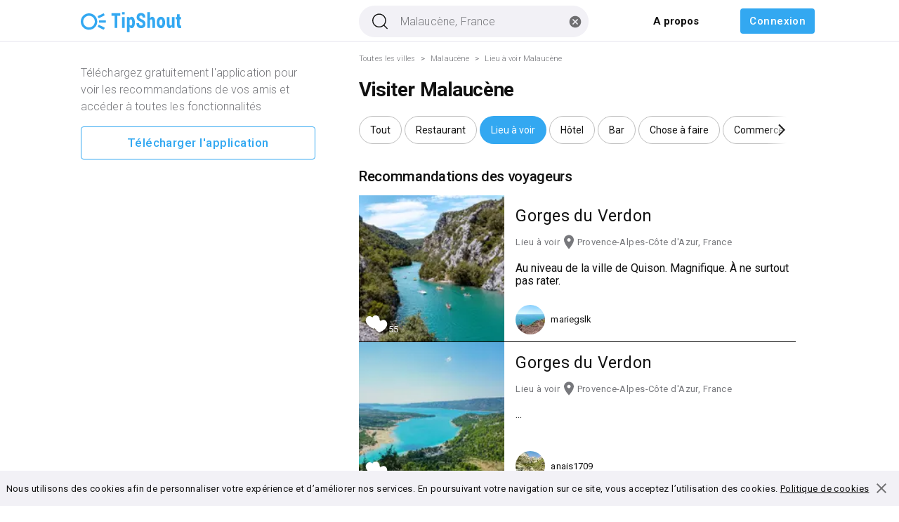

--- FILE ---
content_type: text/html; charset=utf-8
request_url: https://www.google.com/recaptcha/api2/aframe
body_size: 267
content:
<!DOCTYPE HTML><html><head><meta http-equiv="content-type" content="text/html; charset=UTF-8"></head><body><script nonce="G5cfuQ0VZb3VtDcy2KHb2A">/** Anti-fraud and anti-abuse applications only. See google.com/recaptcha */ try{var clients={'sodar':'https://pagead2.googlesyndication.com/pagead/sodar?'};window.addEventListener("message",function(a){try{if(a.source===window.parent){var b=JSON.parse(a.data);var c=clients[b['id']];if(c){var d=document.createElement('img');d.src=c+b['params']+'&rc='+(localStorage.getItem("rc::a")?sessionStorage.getItem("rc::b"):"");window.document.body.appendChild(d);sessionStorage.setItem("rc::e",parseInt(sessionStorage.getItem("rc::e")||0)+1);localStorage.setItem("rc::h",'1769020863149');}}}catch(b){}});window.parent.postMessage("_grecaptcha_ready", "*");}catch(b){}</script></body></html>

--- FILE ---
content_type: text/css; charset=utf-8
request_url: https://www.tipshout.com/_next/static/css/169c6f6d3fdf6954.css
body_size: 1286
content:
:root{--background-grey:#f2f1f6;--default-margin:8px;--double-margin:16px;--triple-margin:24px;--text-primary:$text-primary;--text-secondary:#77787c}body,html{padding:0;margin:0;font-family:-apple-system,Roboto,BlinkMacSystemFont,Segoe UI,Oxygen,Ubuntu,Cantarell,Fira Sans,Droid Sans,Helvetica Neue,sans-serif;max-width:100%;overflow-x:hidden}@media screen and (max-width:799.99px){body,html{-webkit-font-smoothing:antialiased}}@media screen and (min-width:780px){body,html{-webkit-font-smoothing:auto;letter-spacing:0}.defaultFont{font-family:-apple-system,Roboto,BlinkMacSystemFont,Segoe UI,Oxygen,Ubuntu,Cantarell,Fira Sans,Droid Sans,Helvetica Neue,sans-serif}}a{color:inherit;text-decoration:none}*{box-sizing:border-box}h2{font-size:large}.clickable{cursor:pointer}.centeredRow,.row{display:flex;flex-direction:row;align-items:flex-end}.centeredRow{justify-content:center}.rowVerticalCenter{display:flex;flex-direction:row;align-items:center}.rowVerticalTop{display:flex;flex-direction:row;align-items:flex-start}.smallMargin{margin:var(--default-margin)}.videoCover{position:relative;overflow:hidden}#player,.videoCover{height:100%;width:100%}#player{-o-object-fit:cover;object-fit:cover}#player,#playerContainer{z-index:-1}.secondaryText{color:var(--text-secondary)}.div-horizontal-scroll-container::-webkit-scrollbar,.react-horizontal-scrolling-menu--scroll-container::-webkit-scrollbar{display:none}.react-horizontal-scrolling-menu--scroll-container{-ms-overflow-style:none;scrollbar-width:none}.react-horizontal-scrolling-menu--wrapper{width:100%}.bm-burger-button{position:static;width:inherit!important;height:inherit;left:inherit;top:inherit}.bm-burger-button button{width:50px!important;left:auto!important;right:0!important}.bm-overlay{position:absolute!important;top:0!important;left:0!important;right:0!important;z-index:1000!important;height:100vh!important;background-color:rgba(0,0,0,.5)!important}.bm-menu{background:#fff;padding:2.5em 1.5em 0;font-size:1.15em}.bm-item.download{margin-top:5em!important}.bm-item:not(:first-child):not(.download){margin-top:1em}.bm-item-list{margin-top:3em}.bm-menu-wrap{position:fixed;right:0;z-index:1100;width:100%!important;height:100vh;top:0}.bm-cross-button{width:40px!important;height:40px!important;right:0!important;top:0!important}
/*! normalize.css v8.0.1 | MIT License | github.com/necolas/normalize.css */html{line-height:1.15;-webkit-text-size-adjust:100%}body{margin:0}main{display:block}h1{font-size:2em;margin:.67em 0}hr{box-sizing:content-box;height:0;overflow:visible}pre{font-family:monospace,monospace;font-size:1em}a{background-color:transparent}abbr[title]{border-bottom:none;text-decoration:underline;-webkit-text-decoration:underline dotted;text-decoration:underline dotted}b,strong{font-weight:bolder}code,kbd,samp{font-family:monospace,monospace;font-size:1em}small{font-size:80%}sub,sup{font-size:75%;line-height:0;position:relative;vertical-align:baseline}sub{bottom:-.25em}sup{top:-.5em}img{border-style:none}button,input,optgroup,select,textarea{font-family:inherit;font-size:100%;line-height:1.15;margin:0}button,input{overflow:visible}button,select{text-transform:none}[type=button],[type=reset],[type=submit],button{-webkit-appearance:button}[type=button]::-moz-focus-inner,[type=reset]::-moz-focus-inner,[type=submit]::-moz-focus-inner,button::-moz-focus-inner{border-style:none;padding:0}[type=button]:-moz-focusring,[type=reset]:-moz-focusring,[type=submit]:-moz-focusring,button:-moz-focusring{outline:1px dotted ButtonText}fieldset{padding:.35em .75em .625em}legend{box-sizing:border-box;color:inherit;display:table;max-width:100%;padding:0;white-space:normal}progress{vertical-align:baseline}textarea{overflow:auto}[type=checkbox],[type=radio]{box-sizing:border-box;padding:0}[type=number]::-webkit-inner-spin-button,[type=number]::-webkit-outer-spin-button{height:auto}[type=search]{-webkit-appearance:textfield;outline-offset:-2px}[type=search]::-webkit-search-decoration{-webkit-appearance:none}::-webkit-file-upload-button{-webkit-appearance:button;font:inherit}details{display:block}summary{display:list-item}[hidden],template{display:none}

--- FILE ---
content_type: application/javascript; charset=utf-8
request_url: https://www.tipshout.com/_next/static/chunks/882-fb72c2826005f9c0.js
body_size: 4046
content:
(self.webpackChunk_N_E=self.webpackChunk_N_E||[]).push([[882],{79697:function(e,t,n){"use strict";var i=n(85893),r=(n(67294),n(52894)),o=n(69417),a=n(46705),s=n(93592),d=n(96105),l=n.n(d);t.Z=function(e){var t=(0,r.$G)("common").t,n=(0,a.hU)();return(0,i.jsx)(o.Z,{variant:"outlined",color:"primary",className:"filled"===e.variant?l().filled:l().outlined,onClick:function(){var e=s.vB[n];e&&window.location.assign(e)},children:t("web.leftbar.downloadButton")})}},43882:function(e,t,n){"use strict";n.d(t,{d:function(){return se}});var i=n(26042),r=n(69396),o=n(99534),a=n(85893),s=n(52115),d=n(9008),l=n.n(d),c=n(52894),p=n(68575),u=n(14924),h=n(828),x=n(67294),m=n(80822),f=n(19944),g=n.n(f),y=n(15861),b=n(11163),w=n(95499),j=n(39170),Z=n(39299),v=n(59504),k=n(45266),C=n(89609),_=n(53158),S=n(41664),B=n.n(S),N=n(24561),T=function(){return(0,a.jsx)(N.ZP,{speed:2,width:300,height:140,style:{width:"100%",height:"100%"},viewBox:"0 0 200 200",backgroundColor:"#f3f3f3",foregroundColor:"#ecebeb",children:(0,a.jsx)("rect",{x:"0",y:"0",rx:"0",ry:"0",width:"200",height:"200"})})},z=n(4404),I=n(52295),L=n(26340),E=n(58785),F=n(25675),P=n.n(F),R=n(56693),H=n(31162),W=n(83824),A=function(e){var t=(0,x.useRef)({up:!1,down:!1,hasBeenIn:!1}),n=(0,x.useState)({display:!1,play:!1}),s=n[0],d=n[1],l=e.width,c=e.height,p=(0,o.Z)(e,["width","height"]);return(0,a.jsxs)(a.Fragment,{children:[(0,a.jsx)(W.h,{onEnter:function(){t.current={up:!0,down:t.current.down,hasBeenIn:!0},!1!==s.display&&!1!==s.play||d({display:!0,play:!0})},onLeave:function(){t.current={up:!1,down:t.current.down,hasBeenIn:t.current.hasBeenIn},t.current.up||t.current.down||!s.display&&!s.play||d({display:!1,play:!1})}}),s.display?(0,a.jsx)("div",{id:"playerContainer",style:{width:null!==l&&void 0!==l?l:"100%",height:null!==c&&void 0!==c?c:"100%"},children:(0,a.jsx)(H.l,(0,r.Z)((0,i.Z)({},p),{playing:s.play}))}):(0,a.jsx)("div",{id:"playerContainer",style:{width:null!==l&&void 0!==l?l:"100%",height:null!==c&&void 0!==c?c:"100%"}}),(0,a.jsx)(W.h,{onEnter:function(){t.current={up:t.current.up,down:!0,hasBeenIn:!0},!1!==s.display&&!1!==s.play||d({display:!0,play:!0})},onLeave:function(){t.current={up:t.current.up,down:!1,hasBeenIn:t.current.hasBeenIn},t.current.up||t.current.down||!s.display&&!s.play||d({display:!1,play:!1})}})]})},M=function(e){var t=e.tip,n=e.mute,i=void 0===n||n,r=e.priority,o=void 0!==r&&r;return t.mainMedia?"image"===t.mainMedia.type?(0,a.jsx)(P(),{src:t.mainMedia.image.versionedBigFile,alt:t.title,layout:"fill",objectFit:"cover",sizes:"(max-width: 360px) 162px, (max-width: 400px) 180px, (max-width: 440px) 200px, 250px",priority:o}):(0,a.jsx)(A,{url:t.mainMedia.video.m3u8File,controls:!1,muted:i,loop:!0,width:"100%",height:"100%",playsinline:!0}):(0,a.jsx)(R.Z,{})},D=function(e){var t,n=e.tip,i=e.index,r=(0,E.M)(),o=(0,x.useState)(!0),s=o[0],d=o[1];return(0,a.jsxs)("div",{className:"videoCover",children:[(0,a.jsx)(M,{tip:n,mute:s,priority:i<3}),(0,a.jsxs)(m.Z,{sx:function(e){var t;return t={position:"absolute",bottom:0,display:"flex",width:"100%",justifyContent:"space-between"},(0,u.Z)(t,e.breakpoints.down("md"),{paddingBottom:"4px",paddingLeft:"6px"}),(0,u.Z)(t,e.breakpoints.up("md"),{paddingBottom:"8px",paddingLeft:"8px"}),(0,u.Z)(t,"zIndex",100),t},children:[(0,a.jsx)(z.d,{likesNumber:n.nbLikes,width:34,height:34,isLiked:!1,fillUnliked:!0,color:"white",onClick:function(e){e.preventDefault(),e.stopPropagation(),r(!0)}}),"video"===(null===(t=n.mainMedia)||void 0===t?void 0:t.type)&&(0,a.jsx)(m.Z,{className:"clickable",sx:function(){return{color:"white",paddingRight:"8px",display:"flex",alignItems:"center"}},onClick:function(e){e.preventDefault(),e.stopPropagation(),d(!s)},children:s?(0,a.jsx)(I.Z,{color:"inherit",sx:{fontSize:30}}):(0,a.jsx)(L.Z,{color:"inherit",sx:{fontSize:30}})})]})]})},$=function(){return(0,a.jsxs)(N.ZP,{speed:2,width:300,height:140,style:{width:"100%",height:"100%"},viewBox:"0 0 300 140",backgroundColor:"#f3f3f3",foregroundColor:"#ecebeb",children:[(0,a.jsx)("rect",{x:"8",y:"28",rx:"3",ry:"3",width:"244",height:"11"}),(0,a.jsx)("rect",{x:"52",y:"112",rx:"3",ry:"3",width:"112",height:"18"}),(0,a.jsx)("rect",{x:"8",y:"53",rx:"3",ry:"3",width:"300",height:"11"}),(0,a.jsx)("rect",{x:"8",y:"72",rx:"3",ry:"3",width:"300",height:"11"}),(0,a.jsx)("circle",{cx:"25",cy:"121",r:"17"}),(0,a.jsx)("rect",{x:"8",y:"3",rx:"0",ry:"0",width:"300",height:"18"}),(0,a.jsx)("rect",{x:"116",y:"17",rx:"0",ry:"0",width:"0",height:"10"})]})},G=n(59198),K=n(6870),O=n(16028),V=n.n(O),U=n(61715),q=n(2734),Y=n(86886),Q=n(69417),X=n(73041);function J(e){var t=(0,_.b)(),n=(0,x.useState)(!1),o=n[0],s=n[1];(0,x.useEffect)((function(){s(!0)}),[]);var d,l=V()()(K.Z),p=(0,U.Lm)(),h=(0,q.Z)(),m=(0,c.$G)().t,f=Object.keys(h.typography.body1).filter((function(e){return!e.startsWith("@media")})).reduce((function(e,t){return e[t]=h.typography.body1[t],e}),{});return(0,a.jsx)(a.Fragment,{children:(0,a.jsx)(B(),{href:null!==(d=e.tip.link)&&void 0!==d?d:"/".concat(t),passHref:!0,children:(0,a.jsxs)(C.Z,{className:"row clickable",style:{borderBottom:"1px solid black"},children:[(0,a.jsxs)(C.Z,{sx:function(e){var t;return t={position:"relative"},(0,u.Z)(t,e.breakpoints.down("md"),{width:"45%"}),(0,u.Z)(t,e.breakpoints.between("md","lg"),{width:"41.67%"}),(0,u.Z)(t,e.breakpoints.up("lg"),{width:"33.33%"}),t},children:[(0,a.jsx)(C.Z,{style:{width:"100%",height:0,paddingBottom:"100%"}}),(0,a.jsx)(C.Z,{style:{position:"absolute",top:0,left:0,width:"100%",height:"100%"},children:e.loading?(0,a.jsxs)(a.Fragment,{children:[" ",o&&(0,a.jsx)(T,{})," "]}):(0,a.jsx)(D,{tip:e.tip,index:e.index})})]}),(0,a.jsx)(C.Z,{sx:function(e){var t;return t={},(0,u.Z)(t,e.breakpoints.down("md"),{width:"55%"}),(0,u.Z)(t,e.breakpoints.between("md","lg"),{width:"58.4%"}),(0,u.Z)(t,e.breakpoints.up("lg"),{width:"66.7%"}),(0,u.Z)(t,"height","auto"),(0,u.Z)(t,"alignSelf","stretch"),t},className:g().rowContainer,children:e.loading?(0,a.jsxs)(a.Fragment,{children:[" ",o&&(0,a.jsx)($,{})," "]}):(0,a.jsxs)(a.Fragment,{children:[(0,a.jsxs)(C.Z,{children:[(0,a.jsx)(G.H,{tip:e.tip,short:!0,titleSx:function(e){var t;return t={},(0,u.Z)(t,e.breakpoints.down("md"),{fontSize:"1.25rem"}),(0,u.Z)(t,e.breakpoints.up("md"),{fontSize:"1.45rem"}),t}}),(0,a.jsx)(C.Z,{sx:function(t){return(0,u.Z)({display:"block"},t.breakpoints.down("md"),{display:e.isValidAgodaHotel?"none":"block"})},children:o&&(0,a.jsx)(l,{className:"defaultFont",style:p>=h.breakpoints.values.md?{paddingTop:16,lineHeight:1.15,letterSpacing:0}:(0,r.Z)((0,i.Z)({},f),{paddingTop:6,lineHeight:1.2,fontSize:15,fontWeight:400}),text:e.tip.description,maxLine:"2",ellipsis:"...",trimRight:!0})})]}),e.isValidAgodaHotel&&(0,a.jsxs)(Y.ZP,{container:!0,sx:{paddingTop:1,paddingBottom:1},alignItems:"center",children:[(0,a.jsx)(Y.ZP,{item:!0,xs:4,md:"auto",children:(0,a.jsx)(y.Z,{noWrap:!0,component:"div",paddingRight:{xs:"4px",md:"12px"},sx:function(e){var t;return t={paddingTop:0,fontWeight:500,fontSize:20,minWidth:72},(0,u.Z)(t,e.breakpoints.down("md"),{fontWeight:600,fontSize:"1.25rem"}),(0,u.Z)(t,e.breakpoints.up("md"),{fontSize:"1.45rem"}),t},children:(0,Z.w$)(e.tip)})}),(0,a.jsx)(Y.ZP,{item:!0,xs:8,sx:function(e){return(0,u.Z)({textAlign:"right"},e.breakpoints.up("md"),{textAlign:"left"})},children:(0,a.jsx)(Q.Z,{disableElevation:!0,size:"small",variant:"contained",onClick:function(t){t.preventDefault(),t.stopPropagation(),(0,Z.UX)(e.tip)},sx:function(e){return(0,u.Z)({textTransform:"none",fontSize:13,borderRadius:"25px",padding:"6px 15px 5px",marginRight:"5px",whitespace:"nowrap",fontWeight:500},e.breakpoints.up("md"),{height:"auto",lineHeight:"29px",fontSize:14,borderRadius:20,letterSpacing:0})},children:m("web.see_offer")})})]}),(0,a.jsx)(X.qT,{user:e.tip.author})]})})]},e.tip.id)},e.tip.id)})}var ee=n(65437),te=n(70872),ne=n(6964),ie=n(51569),re=function(e){var t=e.breadCrumb,n=e.tipCount,o=e.displayedPage,s=(0,q.Z)(),d=(0,U.Lm)(),l=(0,_.b)(),c=(0,x.useState)("medium"),p=c[0],h=c[1];(0,x.useEffect)((function(){var e=d>=s.breakpoints.values.md?"large":"medium";p!==e&&h(e)}),[d,p,s.breakpoints.values.md]);var m=!1;return(0,a.jsx)(te.Z,{count:Math.ceil(n/ie.pd),color:"primary",sx:{fontSize:22},page:o,boundaryCount:o<5?0:1,siblingCount:2,size:p,renderItem:function(e){return"previous"===e.type&&(m=!1),"end-ellipsis"===e.type&&(m=!0),m&&"page"===e.type?null:!e.disabled&&e.page?(0,a.jsx)(B(),{href:"".concat((0,ee.Ht)(t.category_en,t.city,l),"?page=").concat(e.page),passHref:!0,children:(0,a.jsx)("a",{children:(0,a.jsx)(ne.Z,(0,r.Z)((0,i.Z)({},e),{sx:function(t){return(0,u.Z)({},t.breakpoints.down("md"),{fontSize:12,fontWeight:500,marginLeft:1===e.page?"3px":"2px",marginRight:"3px",minWidth:30})}}))})}):(0,a.jsx)(ne.Z,(0,r.Z)((0,i.Z)({},e),{sx:function(e){return(0,u.Z)({},e.breakpoints.down("md"),{fontSize:12,fontWeight:500,marginLeft:"1px",marginRight:"1px"})}}))}})},oe=n(79697),ae=function(e){var t=(0,b.useRouter)(),n=(0,c.$G)().t,r=(0,x.useState)(!1),s=r[0],d=r[1],l=(0,h.Z)((0,j.V)(),2)[1],f=(0,x.useState)(!1),C=f[0],_=f[1];(0,x.useEffect)((function(){_(!0)}),[]),(0,x.useEffect)((function(){return l()}),[l]),(0,x.useEffect)((function(){var e=function(){return d(!0)},n=function(){return d(!1)};return t.events.on("routeChangeStart",e),t.events.on("routeChangeComplete",n),t.events.on("routeChangeError",n),function(){t.events.off("routeChangeStart",e),t.events.off("routeChangeComplete",n),t.events.off("routeChangeError",n)}}),[t]);var S=(0,p.N)(n,e.breadCrumb),B=S.categoryKey,N=S.nocity,T=(0,o.Z)(S,["categoryKey","nocity"]),z=function(e){return(0,Z.nD)(e)};return(0,a.jsx)(m.Z,{style:{width:"100%",display:"block"},children:(0,a.jsxs)(m.Z,{sx:function(e){return(0,u.Z)({},e.breakpoints.down("md"),{maxWidth:500,margin:"auto"})},children:[(0,a.jsx)(k.c,(0,i.Z)({},e.breadCrumb)),C&&e.breadCrumb.city&&(0,a.jsx)(y.Z,{variant:"h1",color:"text.primary",sx:{marginTop:"0.75em",marginBottom:"0.75em"},className:g()["title-h1"],children:n("web.meta.h1".concat(N,".").concat(B),T)}),(0,a.jsx)(v.Z,{categories:e.categories,categories_en:e.categories_en,topCategories:e.topCategories,breadCrumb:e.breadCrumb,currentSearchInput:e.currentSearchInput}),(0,a.jsx)(y.Z,{variant:"h1",color:"text.primary",sx:function(e){var t;return t={},(0,u.Z)(t,e.breakpoints.down("md"),{marginTop:"0"}),(0,u.Z)(t,e.breakpoints.up("md"),{marginTop:"1.5em"}),t},className:g()["title-h2"],children:C&&!e.breadCrumb.city?n("web.meta.h1".concat(N,".").concat(B),T):n("web.meta.h1.any")}),e.tips.map((function(e,t){return(0,a.jsx)(J,{tip:e,index:t,loading:s,isValidAgodaHotel:z(e)},e.id)})),!e.tips.length&&(0,a.jsxs)(a.Fragment,{children:[(0,a.jsx)("div",{className:"centeredRow",style:{paddingTop:"15%"},children:(0,a.jsx)(w.Z,{sx:{fontSize:"6em"},color:"disabled"})}),(0,a.jsx)("div",{className:"centeredRow",style:{paddingTop:"15%"},children:(0,a.jsx)(y.Z,{color:"text.primary",children:n("users.no_tips")})})]}),e.tipCount>=1&&(0,a.jsx)(m.Z,{className:g().bottomContainer,children:C&&(0,a.jsx)(re,{breadCrumb:e.breadCrumb,displayedPage:e.displayedPage,tipCount:e.tipCount})}),(0,a.jsxs)(m.Z,{children:[(0,a.jsx)(y.Z,{variant:"h1",color:"text.primary",sx:{marginTop:"3.5em"},className:g()["title-h2"],children:n("web.meta.h1.any_friends")}),(0,a.jsx)(m.Z,{className:"row ".concat(g()["row-tip-list"]),children:(0,a.jsx)(y.Z,{component:"span",children:n("web.leftbar.downloadInvite")})}),(0,a.jsx)(m.Z,{className:"row ".concat(g()["row-tip-list"]),sx:function(e){var t;return t={marginTop:"16px"},(0,u.Z)(t,e.breakpoints.down("md"),{width:"100%"}),(0,u.Z)(t,e.breakpoints.up("md"),{width:"50%"}),t},children:(0,a.jsx)(oe.Z,{variant:"filled"})})]}),e.teamTip&&(0,a.jsxs)(m.Z,{children:[(0,a.jsx)(y.Z,{variant:"h1",color:"text.primary",sx:{marginTop:"2.75em",marginBottom:"1.25em"},className:g()["title-h1"],children:e.teamTip.title}),(0,a.jsx)(m.Z,{className:"row ".concat(g()["row-tip-list"]),children:(0,a.jsx)(y.Z,{component:"span",children:(0,a.jsx)("span",{dangerouslySetInnerHTML:{__html:e.teamTip.content}})})})]})]})})},se=function(e){var t=(0,c.$G)("common").t,n=(0,p.N)(t,e.breadCrumb),d=n.categoryKey,u=n.nocity,h=(0,o.Z)(n,["categoryKey","nocity"]);return(0,a.jsxs)(a.Fragment,{children:[(0,a.jsxs)(l(),{children:[(0,a.jsx)("title",{children:t("web.meta.title".concat(u,".").concat(d),h)}),(0,a.jsx)("meta",{name:"description",content:t("web.meta.meta".concat(u,".").concat(d),h)})]}),(0,a.jsx)(s.A,(0,r.Z)((0,i.Z)({},e),{fullScreen:!1,bottomOffset:0,children:(0,a.jsx)(ae,(0,i.Z)({},e))}))]})}},51569:function(e,t,n){"use strict";n.d(t,{BA:function(){return r},dT:function(){return o},pd:function(){return i}});var i=30,r={followedOnly:!1,orderType:"popular",meIncluded:!0,categoryId:void 0,keyword:void 0},o={city:void 0,category_en:void 0,category:void 0,tip:void 0}},96105:function(e){e.exports={outlined:"downloadAppButton_outlined__FjvQS",filled:"downloadAppButton_filled__f_o_D"}},19944:function(e){e.exports={rowContainer:"tipList_rowContainer__at6D_",bottomContainer:"tipList_bottomContainer__dyY4k","title-h1":"tipList_title-h1__aOmY_","title-h2":"tipList_title-h2__3uqB7","row-tip-list":"tipList_row-tip-list__SpP9d"}}}]);

--- FILE ---
content_type: application/javascript; charset=utf-8
request_url: https://www.tipshout.com/_next/static/chunks/577-806ea1a17000da86.js
body_size: 9710
content:
(self.webpackChunk_N_E=self.webpackChunk_N_E||[]).push([[577],{56693:function(e,t,n){"use strict";var o=n(64836);t.Z=void 0;var i=o(n(64938)),r=n(85893);t.Z=(0,i.default)((0,r.jsx)("path",{d:"M21 19V5c0-1.1-.9-2-2-2H5c-1.1 0-2 .9-2 2v14c0 1.1.9 2 2 2h14c1.1 0 2-.9 2-2M8.5 13.5l2.5 3.01L14.5 12l4.5 6H5z"}),"Image")},95499:function(e,t,n){"use strict";var o=n(64836);t.Z=void 0;var i=o(n(64938)),r=n(85893);t.Z=(0,i.default)((0,r.jsx)("path",{d:"M18 13v7H4V6h5.02c.05-.71.22-1.38.48-2H4c-1.1 0-2 .9-2 2v14c0 1.1.9 2 2 2h14c1.1 0 2-.9 2-2v-5zm-1.5 5h-11l2.75-3.53 1.96 2.36 2.75-3.54zm2.8-9.11c.44-.7.7-1.51.7-2.39C20 4.01 17.99 2 15.5 2S11 4.01 11 6.5s2.01 4.5 4.49 4.5c.88 0 1.7-.26 2.39-.7L21 13.42 22.42 12zM15.5 9C14.12 9 13 7.88 13 6.5S14.12 4 15.5 4 18 5.12 18 6.5 16.88 9 15.5 9"}),"ImageSearch")},70872:function(e,t,n){"use strict";n.d(t,{Z:function(){return x}});var o=n(87462),i=n(63366),r=n(67294),a=n(90512),s=n(58510),l=n(27623),c=n(1977),p=n(8027);function d(e){return(0,p.ZP)("MuiPagination",e)}(0,c.Z)("MuiPagination",["root","ul","outlined","text"]);var u=n(81222);const f=["boundaryCount","componentName","count","defaultPage","disabled","hideNextButton","hidePrevButton","onChange","page","showFirstButton","showLastButton","siblingCount"];var v=n(6964),h=n(90948),m=n(85893);const g=["boundaryCount","className","color","count","defaultPage","disabled","getItemAriaLabel","hideNextButton","hidePrevButton","onChange","page","renderItem","shape","showFirstButton","showLastButton","siblingCount","size","variant"],b=(0,h.ZP)("nav",{name:"MuiPagination",slot:"Root",overridesResolver:(e,t)=>{const{ownerState:n}=e;return[t.root,t[n.variant]]}})({}),y=(0,h.ZP)("ul",{name:"MuiPagination",slot:"Ul",overridesResolver:(e,t)=>t.ul})({display:"flex",flexWrap:"wrap",alignItems:"center",padding:0,margin:0,listStyle:"none"});function w(e,t,n){return"page"===e?`${n?"":"Go to "}page ${t}`:`Go to ${e} page`}var x=r.forwardRef((function(e,t){const n=(0,l.Z)({props:e,name:"MuiPagination"}),{boundaryCount:r=1,className:c,color:p="standard",count:h=1,defaultPage:x=1,disabled:O=!1,getItemAriaLabel:E=w,hideNextButton:C=!1,hidePrevButton:P=!1,renderItem:T=(e=>(0,m.jsx)(v.Z,(0,o.Z)({},e))),shape:S="circular",showFirstButton:Z=!1,showLastButton:L=!1,siblingCount:N=1,size:j="medium",variant:z="text"}=n,B=(0,i.Z)(n,g),{items:k}=function(e={}){const{boundaryCount:t=1,componentName:n="usePagination",count:r=1,defaultPage:a=1,disabled:s=!1,hideNextButton:l=!1,hidePrevButton:c=!1,onChange:p,page:d,showFirstButton:v=!1,showLastButton:h=!1,siblingCount:m=1}=e,g=(0,i.Z)(e,f),[b,y]=(0,u.Z)({controlled:d,default:a,name:n,state:"page"}),w=(e,t)=>{d||y(t),p&&p(e,t)},x=(e,t)=>{const n=t-e+1;return Array.from({length:n},((t,n)=>e+n))},O=x(1,Math.min(t,r)),E=x(Math.max(r-t+1,t+1),r),C=Math.max(Math.min(b-m,r-t-2*m-1),t+2),P=Math.min(Math.max(b+m,t+2*m+2),E.length>0?E[0]-2:r-1),T=[...v?["first"]:[],...c?[]:["previous"],...O,...C>t+2?["start-ellipsis"]:t+1<r-t?[t+1]:[],...x(C,P),...P<r-t-1?["end-ellipsis"]:r-t>t?[r-t]:[],...E,...l?[]:["next"],...h?["last"]:[]],S=e=>{switch(e){case"first":return 1;case"previous":return b-1;case"next":return b+1;case"last":return r;default:return null}},Z=T.map((e=>"number"===typeof e?{onClick:t=>{w(t,e)},type:"page",page:e,selected:e===b,disabled:s,"aria-current":e===b?"true":void 0}:{onClick:t=>{w(t,S(e))},type:e,page:S(e),selected:!1,disabled:s||-1===e.indexOf("ellipsis")&&("next"===e||"last"===e?b>=r:b<=1)}));return(0,o.Z)({items:Z},g)}((0,o.Z)({},n,{componentName:"Pagination"})),$=(0,o.Z)({},n,{boundaryCount:r,color:p,count:h,defaultPage:x,disabled:O,getItemAriaLabel:E,hideNextButton:C,hidePrevButton:P,renderItem:T,shape:S,showFirstButton:Z,showLastButton:L,siblingCount:N,size:j,variant:z}),R=(e=>{const{classes:t,variant:n}=e,o={root:["root",n],ul:["ul"]};return(0,s.Z)(o,d,t)})($);return(0,m.jsx)(b,(0,o.Z)({"aria-label":"pagination navigation",className:(0,a.Z)(R.root,c),ownerState:$,ref:t},B,{children:(0,m.jsx)(y,{className:R.ul,ownerState:$,children:k.map(((e,t)=>(0,m.jsx)("li",{children:T((0,o.Z)({},e,{color:p,"aria-label":E(e.type,e.page,e.selected),shape:S,size:j,variant:z}))},t)))})}))}))},6964:function(e,t,n){"use strict";n.d(t,{Z:function(){return L}});var o=n(63366),i=n(87462),r=n(67294),a=n(90512),s=n(58510),l=n(2101),c=n(82056),p=n(27623),d=n(1977),u=n(8027);function f(e){return(0,u.ZP)("MuiPaginationItem",e)}var v=(0,d.Z)("MuiPaginationItem",["root","page","sizeSmall","sizeLarge","text","textPrimary","textSecondary","outlined","outlinedPrimary","outlinedSecondary","rounded","ellipsis","firstLast","previousNext","focusVisible","disabled","selected","icon","colorPrimary","colorSecondary"]),h=n(82607),m=n(98216),g=n(88169),b=n(85893),y=(0,g.Z)((0,b.jsx)("path",{d:"M18.41 16.59L13.82 12l4.59-4.59L17 6l-6 6 6 6zM6 6h2v12H6z"}),"FirstPage"),w=(0,g.Z)((0,b.jsx)("path",{d:"M5.59 7.41L10.18 12l-4.59 4.59L7 18l6-6-6-6zM16 6h2v12h-2z"}),"LastPage"),x=(0,g.Z)((0,b.jsx)("path",{d:"M15.41 7.41L14 6l-6 6 6 6 1.41-1.41L10.83 12z"}),"NavigateBefore"),O=(0,g.Z)((0,b.jsx)("path",{d:"M10 6L8.59 7.41 13.17 12l-4.58 4.59L10 18l6-6z"}),"NavigateNext"),E=n(90948);const C=["className","color","component","components","disabled","page","selected","shape","size","slots","type","variant"],P=(e,t)=>{const{ownerState:n}=e;return[t.root,t[n.variant],t[`size${(0,m.Z)(n.size)}`],"text"===n.variant&&t[`text${(0,m.Z)(n.color)}`],"outlined"===n.variant&&t[`outlined${(0,m.Z)(n.color)}`],"rounded"===n.shape&&t.rounded,"page"===n.type&&t.page,("start-ellipsis"===n.type||"end-ellipsis"===n.type)&&t.ellipsis,("previous"===n.type||"next"===n.type)&&t.previousNext,("first"===n.type||"last"===n.type)&&t.firstLast]},T=(0,E.ZP)("div",{name:"MuiPaginationItem",slot:"Root",overridesResolver:P})((({theme:e,ownerState:t})=>(0,i.Z)({},e.typography.body2,{borderRadius:16,textAlign:"center",boxSizing:"border-box",minWidth:32,padding:"0 6px",margin:"0 3px",color:(e.vars||e).palette.text.primary,height:"auto",[`&.${v.disabled}`]:{opacity:(e.vars||e).palette.action.disabledOpacity}},"small"===t.size&&{minWidth:26,borderRadius:13,margin:"0 1px",padding:"0 4px"},"large"===t.size&&{minWidth:40,borderRadius:20,padding:"0 10px",fontSize:e.typography.pxToRem(15)}))),S=(0,E.ZP)(h.Z,{name:"MuiPaginationItem",slot:"Root",overridesResolver:P})((({theme:e,ownerState:t})=>(0,i.Z)({},e.typography.body2,{borderRadius:16,textAlign:"center",boxSizing:"border-box",minWidth:32,height:32,padding:"0 6px",margin:"0 3px",color:(e.vars||e).palette.text.primary,[`&.${v.focusVisible}`]:{backgroundColor:(e.vars||e).palette.action.focus},[`&.${v.disabled}`]:{opacity:(e.vars||e).palette.action.disabledOpacity},transition:e.transitions.create(["color","background-color"],{duration:e.transitions.duration.short}),"&:hover":{backgroundColor:(e.vars||e).palette.action.hover,"@media (hover: none)":{backgroundColor:"transparent"}},[`&.${v.selected}`]:{backgroundColor:(e.vars||e).palette.action.selected,"&:hover":{backgroundColor:e.vars?`rgba(${e.vars.palette.action.selectedChannel} / calc(${e.vars.palette.action.selectedOpacity} + ${e.vars.palette.action.hoverOpacity}))`:(0,l.Fq)(e.palette.action.selected,e.palette.action.selectedOpacity+e.palette.action.hoverOpacity),"@media (hover: none)":{backgroundColor:(e.vars||e).palette.action.selected}},[`&.${v.focusVisible}`]:{backgroundColor:e.vars?`rgba(${e.vars.palette.action.selectedChannel} / calc(${e.vars.palette.action.selectedOpacity} + ${e.vars.palette.action.focusOpacity}))`:(0,l.Fq)(e.palette.action.selected,e.palette.action.selectedOpacity+e.palette.action.focusOpacity)},[`&.${v.disabled}`]:{opacity:1,color:(e.vars||e).palette.action.disabled,backgroundColor:(e.vars||e).palette.action.selected}}},"small"===t.size&&{minWidth:26,height:26,borderRadius:13,margin:"0 1px",padding:"0 4px"},"large"===t.size&&{minWidth:40,height:40,borderRadius:20,padding:"0 10px",fontSize:e.typography.pxToRem(15)},"rounded"===t.shape&&{borderRadius:(e.vars||e).shape.borderRadius})),(({theme:e,ownerState:t})=>(0,i.Z)({},"text"===t.variant&&{[`&.${v.selected}`]:(0,i.Z)({},"standard"!==t.color&&{color:(e.vars||e).palette[t.color].contrastText,backgroundColor:(e.vars||e).palette[t.color].main,"&:hover":{backgroundColor:(e.vars||e).palette[t.color].dark,"@media (hover: none)":{backgroundColor:(e.vars||e).palette[t.color].main}},[`&.${v.focusVisible}`]:{backgroundColor:(e.vars||e).palette[t.color].dark}},{[`&.${v.disabled}`]:{color:(e.vars||e).palette.action.disabled}})},"outlined"===t.variant&&{border:e.vars?`1px solid rgba(${e.vars.palette.common.onBackgroundChannel} / 0.23)`:"1px solid "+("light"===e.palette.mode?"rgba(0, 0, 0, 0.23)":"rgba(255, 255, 255, 0.23)"),[`&.${v.selected}`]:(0,i.Z)({},"standard"!==t.color&&{color:(e.vars||e).palette[t.color].main,border:`1px solid ${e.vars?`rgba(${e.vars.palette[t.color].mainChannel} / 0.5)`:(0,l.Fq)(e.palette[t.color].main,.5)}`,backgroundColor:e.vars?`rgba(${e.vars.palette[t.color].mainChannel} / ${e.vars.palette.action.activatedOpacity})`:(0,l.Fq)(e.palette[t.color].main,e.palette.action.activatedOpacity),"&:hover":{backgroundColor:e.vars?`rgba(${e.vars.palette[t.color].mainChannel} / calc(${e.vars.palette.action.activatedOpacity} + ${e.vars.palette.action.focusOpacity}))`:(0,l.Fq)(e.palette[t.color].main,e.palette.action.activatedOpacity+e.palette.action.focusOpacity),"@media (hover: none)":{backgroundColor:"transparent"}},[`&.${v.focusVisible}`]:{backgroundColor:e.vars?`rgba(${e.vars.palette[t.color].mainChannel} / calc(${e.vars.palette.action.activatedOpacity} + ${e.vars.palette.action.focusOpacity}))`:(0,l.Fq)(e.palette[t.color].main,e.palette.action.activatedOpacity+e.palette.action.focusOpacity)}},{[`&.${v.disabled}`]:{borderColor:(e.vars||e).palette.action.disabledBackground,color:(e.vars||e).palette.action.disabled}})}))),Z=(0,E.ZP)("div",{name:"MuiPaginationItem",slot:"Icon",overridesResolver:(e,t)=>t.icon})((({theme:e,ownerState:t})=>(0,i.Z)({fontSize:e.typography.pxToRem(20),margin:"0 -8px"},"small"===t.size&&{fontSize:e.typography.pxToRem(18)},"large"===t.size&&{fontSize:e.typography.pxToRem(22)})));var L=r.forwardRef((function(e,t){const n=(0,p.Z)({props:e,name:"MuiPaginationItem"}),{className:r,color:l="standard",component:d,components:u={},disabled:v=!1,page:h,selected:g=!1,shape:E="circular",size:P="medium",slots:L={},type:N="page",variant:j="text"}=n,z=(0,o.Z)(n,C),B=(0,i.Z)({},n,{color:l,disabled:v,selected:g,shape:E,size:P,type:N,variant:j}),k=(0,c.V)(),$=(e=>{const{classes:t,color:n,disabled:o,selected:i,size:r,shape:a,type:l,variant:c}=e,p={root:["root",`size${(0,m.Z)(r)}`,c,a,"standard"!==n&&`color${(0,m.Z)(n)}`,"standard"!==n&&`${c}${(0,m.Z)(n)}`,o&&"disabled",i&&"selected",{page:"page",first:"firstLast",last:"firstLast","start-ellipsis":"ellipsis","end-ellipsis":"ellipsis",previous:"previousNext",next:"previousNext"}[l]],icon:["icon"]};return(0,s.Z)(p,f,t)})(B),R=(k?{previous:L.next||u.next||O,next:L.previous||u.previous||x,last:L.first||u.first||y,first:L.last||u.last||w}:{previous:L.previous||u.previous||x,next:L.next||u.next||O,first:L.first||u.first||y,last:L.last||u.last||w})[N];return"start-ellipsis"===N||"end-ellipsis"===N?(0,b.jsx)(T,{ref:t,ownerState:B,className:(0,a.Z)($.root,r),children:"\u2026"}):(0,b.jsxs)(S,(0,i.Z)({ref:t,ownerState:B,component:d,disabled:v,className:(0,a.Z)($.root,r)},z,{children:["page"===N&&h,R?(0,b.jsx)(Z,{as:R,ownerState:B,className:$.icon}):null]}))}))},24561:function(e,t,n){"use strict";var o=n(67294),i=function(){return i=Object.assign||function(e){for(var t,n=1,o=arguments.length;n<o;n++)for(var i in t=arguments[n])Object.prototype.hasOwnProperty.call(t,i)&&(e[i]=t[i]);return e},i.apply(this,arguments)};var r=function(e){var t=e.animate,n=void 0===t||t,r=e.animateBegin,a=e.backgroundColor,s=void 0===a?"#f5f6f7":a,l=e.backgroundOpacity,c=void 0===l?1:l,p=e.baseUrl,d=void 0===p?"":p,u=e.children,f=e.foregroundColor,v=void 0===f?"#eee":f,h=e.foregroundOpacity,m=void 0===h?1:h,g=e.gradientRatio,b=void 0===g?2:g,y=e.gradientDirection,w=void 0===y?"left-right":y,x=e.uniqueKey,O=e.interval,E=void 0===O?.25:O,C=e.rtl,P=void 0!==C&&C,T=e.speed,S=void 0===T?1.2:T,Z=e.style,L=void 0===Z?{}:Z,N=e.title,j=void 0===N?"Loading...":N,z=e.beforeMask,B=void 0===z?null:z,k=function(e,t){var n={};for(var o in e)Object.prototype.hasOwnProperty.call(e,o)&&t.indexOf(o)<0&&(n[o]=e[o]);if(null!=e&&"function"===typeof Object.getOwnPropertySymbols){var i=0;for(o=Object.getOwnPropertySymbols(e);i<o.length;i++)t.indexOf(o[i])<0&&Object.prototype.propertyIsEnumerable.call(e,o[i])&&(n[o[i]]=e[o[i]])}return n}(e,["animate","animateBegin","backgroundColor","backgroundOpacity","baseUrl","children","foregroundColor","foregroundOpacity","gradientRatio","gradientDirection","uniqueKey","interval","rtl","speed","style","title","beforeMask"]),$=x||Math.random().toString(36).substring(6),R=$+"-diff",M=$+"-animated-diff",_=$+"-aria",A=P?{transform:"scaleX(-1)"}:null,W="0; "+E+"; 1",F=S+"s",H="top-bottom"===w?"rotate(90)":void 0;return(0,o.createElement)("svg",i({"aria-labelledby":_,role:"img",style:i(i({},L),A)},k),j?(0,o.createElement)("title",{id:_},j):null,B&&(0,o.isValidElement)(B)?B:null,(0,o.createElement)("rect",{role:"presentation",x:"0",y:"0",width:"100%",height:"100%",clipPath:"url("+d+"#"+R+")",style:{fill:"url("+d+"#"+M+")"}}),(0,o.createElement)("defs",null,(0,o.createElement)("clipPath",{id:R},u),(0,o.createElement)("linearGradient",{id:M,gradientTransform:H},(0,o.createElement)("stop",{offset:"0%",stopColor:s,stopOpacity:c},n&&(0,o.createElement)("animate",{attributeName:"offset",values:-b+"; "+-b+"; 1",keyTimes:W,dur:F,repeatCount:"indefinite",begin:r})),(0,o.createElement)("stop",{offset:"50%",stopColor:v,stopOpacity:m},n&&(0,o.createElement)("animate",{attributeName:"offset",values:-b/2+"; "+-b/2+"; "+(1+b/2),keyTimes:W,dur:F,repeatCount:"indefinite",begin:r})),(0,o.createElement)("stop",{offset:"100%",stopColor:s,stopOpacity:c},n&&(0,o.createElement)("animate",{attributeName:"offset",values:"0; 0; "+(1+b),keyTimes:W,dur:F,repeatCount:"indefinite",begin:r})))))},a=function(e){return e.children?(0,o.createElement)(r,i({},e)):(0,o.createElement)(s,i({},e))},s=function(e){return(0,o.createElement)(a,i({viewBox:"0 0 476 124"},e),(0,o.createElement)("rect",{x:"48",y:"8",width:"88",height:"6",rx:"3"}),(0,o.createElement)("rect",{x:"48",y:"26",width:"52",height:"6",rx:"3"}),(0,o.createElement)("rect",{x:"0",y:"56",width:"410",height:"6",rx:"3"}),(0,o.createElement)("rect",{x:"0",y:"72",width:"380",height:"6",rx:"3"}),(0,o.createElement)("rect",{x:"0",y:"88",width:"178",height:"6",rx:"3"}),(0,o.createElement)("circle",{cx:"20",cy:"20",r:"20"}))};t.ZP=a},16028:function(e,t,n){function o(e){return e&&"object"===typeof e&&"default"in e?e:{default:e}}var i=o(n(67294));function r(){return r=Object.assign?Object.assign.bind():function(e){for(var t=1;t<arguments.length;t++){var n=arguments[t];for(var o in n)Object.prototype.hasOwnProperty.call(n,o)&&(e[o]=n[o])}return e},r.apply(this,arguments)}function a(e,t){return a=Object.setPrototypeOf?Object.setPrototypeOf.bind():function(e,t){return e.__proto__=t,e},a(e,t)}var s=function(e){var t=typeof e;return null!=e&&("object"==t||"function"==t)},l="undefined"!==typeof globalThis?globalThis:"undefined"!==typeof window?window:"undefined"!==typeof n.g?n.g:"undefined"!==typeof self?self:{},c="object"==typeof l&&l&&l.Object===Object&&l,p="object"==typeof self&&self&&self.Object===Object&&self,d=c||p||Function("return this")(),u=function(){return d.Date.now()},f=/\s/;var v=function(e){for(var t=e.length;t--&&f.test(e.charAt(t)););return t},h=/^\s+/;var m=function(e){return e?e.slice(0,v(e)+1).replace(h,""):e},g=d.Symbol,b=Object.prototype,y=b.hasOwnProperty,w=b.toString,x=g?g.toStringTag:void 0;var O=function(e){var t=y.call(e,x),n=e[x];try{e[x]=void 0;var o=!0}catch(r){}var i=w.call(e);return o&&(t?e[x]=n:delete e[x]),i},E=Object.prototype.toString;var C=function(e){return E.call(e)},P=g?g.toStringTag:void 0;var T=function(e){return null==e?void 0===e?"[object Undefined]":"[object Null]":P&&P in Object(e)?O(e):C(e)};var S=function(e){return null!=e&&"object"==typeof e};var Z=function(e){return"symbol"==typeof e||S(e)&&"[object Symbol]"==T(e)},L=/^[-+]0x[0-9a-f]+$/i,N=/^0b[01]+$/i,j=/^0o[0-7]+$/i,z=parseInt;var B=function(e){if("number"==typeof e)return e;if(Z(e))return NaN;if(s(e)){var t="function"==typeof e.valueOf?e.valueOf():e;e=s(t)?t+"":t}if("string"!=typeof e)return 0===e?e:+e;e=m(e);var n=N.test(e);return n||j.test(e)?z(e.slice(2),n?2:8):L.test(e)?NaN:+e},k=Math.max,$=Math.min;var R=function(e,t,n){var o,i,r,a,l,c,p=0,d=!1,f=!1,v=!0;if("function"!=typeof e)throw new TypeError("Expected a function");function h(t){var n=o,r=i;return o=i=void 0,p=t,a=e.apply(r,n)}function m(e){return p=e,l=setTimeout(b,t),d?h(e):a}function g(e){var n=e-c;return void 0===c||n>=t||n<0||f&&e-p>=r}function b(){var e=u();if(g(e))return y(e);l=setTimeout(b,function(e){var n=t-(e-c);return f?$(n,r-(e-p)):n}(e))}function y(e){return l=void 0,v&&o?h(e):(o=i=void 0,a)}function w(){var e=u(),n=g(e);if(o=arguments,i=this,c=e,n){if(void 0===l)return m(c);if(f)return clearTimeout(l),l=setTimeout(b,t),h(c)}return void 0===l&&(l=setTimeout(b,t)),a}return t=B(t)||0,s(n)&&(d=!!n.leading,r=(f="maxWait"in n)?k(B(n.maxWait)||0,t):r,v="trailing"in n?!!n.trailing:v),w.cancel=function(){void 0!==l&&clearTimeout(l),p=0,o=c=i=l=void 0},w.flush=function(){return void 0===l?a:y(u())},w},M=["innerRef"],_="undefined"!==typeof window;e.exports=function(e,t){return void 0===e&&(e=150),function(n){var o=function(o){var s,l;function c(n){var i;return(i=o.call(this,n)||this).state={winWidth:_?window.innerWidth:0},i.onResize=R(i.onResize.bind(function(e){if(void 0===e)throw new ReferenceError("this hasn't been initialised - super() hasn't been called");return e}(i)),e,t),i}l=o,(s=c).prototype=Object.create(l.prototype),s.prototype.constructor=s,a(s,l);var p=c.prototype;return p.componentDidMount=function(){window.addEventListener("resize",this.onResize)},p.componentWillUnmount=function(){window.removeEventListener("resize",this.onResize),this.onResize.cancel()},p.onResize=function(){this.setState({winWidth:window.innerWidth})},p.render=function(){var e=this.props,t=e.innerRef,o=function(e,t){if(null==e)return{};var n,o,i={},r=Object.keys(e);for(o=0;o<r.length;o++)n=r[o],t.indexOf(n)>=0||(i[n]=e[n]);return i}(e,M);return i.default.createElement(n,r({ref:t},o,this.state))},c}(i.default.Component);return o.displayName="Responsive("+(n.displayName||n.name)+")",o.defaultProps={innerRef:function(){}},o}}},83824:function(e,t,n){"use strict";n.d(t,{h:function(){return C}});var o=n(94578),i=!("undefined"===typeof window||!window.document||!window.document.createElement);var r=void 0;function a(){return void 0===r&&(r=function(){if(!i)return!1;if(!window.addEventListener||!window.removeEventListener||!Object.defineProperty)return!1;var e=!1;try{var t=Object.defineProperty({},"passive",{get:function(){e=!0}}),n=function(){};window.addEventListener("testPassiveEventSupport",n,t),window.removeEventListener("testPassiveEventSupport",n,t)}catch(o){}return e}()),r}function s(e){e.handlers===e.nextHandlers&&(e.nextHandlers=e.handlers.slice())}function l(e){this.target=e,this.events={}}l.prototype.getEventHandlers=function(e,t){var n,o=String(e)+" "+String((n=t)?!0===n?100:(n.capture<<0)+(n.passive<<1)+(n.once<<2):0);return this.events[o]||(this.events[o]={handlers:[],handleEvent:void 0},this.events[o].nextHandlers=this.events[o].handlers),this.events[o]},l.prototype.handleEvent=function(e,t,n){var o=this.getEventHandlers(e,t);o.handlers=o.nextHandlers,o.handlers.forEach((function(e){e&&e(n)}))},l.prototype.add=function(e,t,n){var o=this,i=this.getEventHandlers(e,n);s(i),0===i.nextHandlers.length&&(i.handleEvent=this.handleEvent.bind(this,e,n),this.target.addEventListener(e,i.handleEvent,n)),i.nextHandlers.push(t);var r=!0;return function(){if(r){r=!1,s(i);var a=i.nextHandlers.indexOf(t);i.nextHandlers.splice(a,1),0===i.nextHandlers.length&&(o.target&&o.target.removeEventListener(e,i.handleEvent,n),i.handleEvent=void 0)}}};var c="__consolidated_events_handlers__";function p(e,t,n,o){e[c]||(e[c]=new l(e));var i=function(e){if(e)return a()?e:!!e.capture}(o);return e[c].add(t,n,i)}var d=n(67294),u=n(59864);function f(e,t){var n,o=(n=e,!isNaN(parseFloat(n))&&isFinite(n)?parseFloat(n):"px"===n.slice(-2)?parseFloat(n.slice(0,-2)):void 0);if("number"===typeof o)return o;var i=function(e){if("%"===e.slice(-1))return parseFloat(e.slice(0,-1))/100}(e);return"number"===typeof i?i*t:void 0}var v="above",h="inside",m="below",g="invisible";function b(e){return"string"===typeof e.type}var y;var w=[];function x(e){w.push(e),y||(y=setTimeout((function(){var e;for(y=null;e=w.shift();)e()}),0));var t=!0;return function(){if(t){t=!1;var n=w.indexOf(e);-1!==n&&(w.splice(n,1),!w.length&&y&&(clearTimeout(y),y=null))}}}var O="undefined"!==typeof window,E={debug:!1,scrollableAncestor:void 0,children:void 0,topOffset:"0px",bottomOffset:"0px",horizontal:!1,onEnter:function(){},onLeave:function(){},onPositionChange:function(){},fireOnRapidScroll:!0},C=function(e){function t(t){var n;return(n=e.call(this,t)||this).refElement=function(e){n._ref=e},n}(0,o.Z)(t,e);var i=t.prototype;return i.componentDidMount=function(){var e=this;O&&(this.cancelOnNextTick=x((function(){e.cancelOnNextTick=null;var t=e.props,n=t.children;t.debug;!function(e,t){if(e&&!b(e)&&!t)throw new Error("<Waypoint> needs a DOM element to compute boundaries. The child you passed is neither a DOM element (e.g. <div>) nor does it use the innerRef prop.\n\nSee https://goo.gl/LrBNgw for more info.")}(n,e._ref),e._handleScroll=e._handleScroll.bind(e),e.scrollableAncestor=e._findScrollableAncestor(),e.scrollEventListenerUnsubscribe=p(e.scrollableAncestor,"scroll",e._handleScroll,{passive:!0}),e.resizeEventListenerUnsubscribe=p(window,"resize",e._handleScroll,{passive:!0}),e._handleScroll(null)})))},i.componentDidUpdate=function(){var e=this;O&&this.scrollableAncestor&&(this.cancelOnNextTick||(this.cancelOnNextTick=x((function(){e.cancelOnNextTick=null,e._handleScroll(null)}))))},i.componentWillUnmount=function(){O&&(this.scrollEventListenerUnsubscribe&&this.scrollEventListenerUnsubscribe(),this.resizeEventListenerUnsubscribe&&this.resizeEventListenerUnsubscribe(),this.cancelOnNextTick&&this.cancelOnNextTick())},i._findScrollableAncestor=function(){var e=this.props,t=e.horizontal,o=e.scrollableAncestor;if(o)return function(e){return"window"===e?n.g.window:e}(o);for(var i=this._ref;i.parentNode;){if((i=i.parentNode)===document.body)return window;var r=window.getComputedStyle(i),a=(t?r.getPropertyValue("overflow-x"):r.getPropertyValue("overflow-y"))||r.getPropertyValue("overflow");if("auto"===a||"scroll"===a||"overlay"===a)return i}return window},i._handleScroll=function(e){if(this._ref){var t=this._getBounds(),n=function(e){return e.viewportBottom-e.viewportTop===0?g:e.viewportTop<=e.waypointTop&&e.waypointTop<=e.viewportBottom||e.viewportTop<=e.waypointBottom&&e.waypointBottom<=e.viewportBottom||e.waypointTop<=e.viewportTop&&e.viewportBottom<=e.waypointBottom?h:e.viewportBottom<e.waypointTop?m:e.waypointTop<e.viewportTop?v:g}(t),o=this._previousPosition,i=this.props,r=(i.debug,i.onPositionChange),a=i.onEnter,s=i.onLeave,l=i.fireOnRapidScroll;if(this._previousPosition=n,o!==n){var c={currentPosition:n,previousPosition:o,event:e,waypointTop:t.waypointTop,waypointBottom:t.waypointBottom,viewportTop:t.viewportTop,viewportBottom:t.viewportBottom};r.call(this,c),n===h?a.call(this,c):o===h&&s.call(this,c),l&&(o===m&&n===v||o===v&&n===m)&&(a.call(this,{currentPosition:h,previousPosition:o,event:e,waypointTop:t.waypointTop,waypointBottom:t.waypointBottom,viewportTop:t.viewportTop,viewportBottom:t.viewportBottom}),s.call(this,{currentPosition:n,previousPosition:h,event:e,waypointTop:t.waypointTop,waypointBottom:t.waypointBottom,viewportTop:t.viewportTop,viewportBottom:t.viewportBottom}))}}},i._getBounds=function(){var e,t,n=this.props,o=n.horizontal,i=(n.debug,this._ref.getBoundingClientRect()),r=i.left,a=i.top,s=i.right,l=i.bottom,c=o?r:a,p=o?s:l;this.scrollableAncestor===window?(e=o?window.innerWidth:window.innerHeight,t=0):(e=o?this.scrollableAncestor.offsetWidth:this.scrollableAncestor.offsetHeight,t=o?this.scrollableAncestor.getBoundingClientRect().left:this.scrollableAncestor.getBoundingClientRect().top);var d=this.props,u=d.bottomOffset;return{waypointTop:c,waypointBottom:p,viewportTop:t+f(d.topOffset,e),viewportBottom:t+e-f(u,e)}},i.render=function(){var e=this,t=this.props.children;if(!t)return d.createElement("span",{ref:this.refElement,style:{fontSize:0}});if(b(t)||(0,u.isForwardRef)(t)){return d.cloneElement(t,{ref:function(n){e.refElement(n),t.ref&&("function"===typeof t.ref?t.ref(n):t.ref.current=n)}})}return d.cloneElement(t,{innerRef:this.refElement})},t}(d.PureComponent);C.above=v,C.below=m,C.inside=h,C.invisible=g,C.defaultProps=E,C.displayName="Waypoint"},29815:function(e,t,n){"use strict";n.d(t,{Z:function(){return a}});var o=n(20943);var i=n(13375);var r=n(91566);function a(e){return function(e){if(Array.isArray(e))return(0,o.Z)(e)}(e)||(0,i.Z)(e)||(0,r.Z)(e)||function(){throw new TypeError("Invalid attempt to spread non-iterable instance.\\nIn order to be iterable, non-array objects must have a [Symbol.iterator]() method.")}()}},6870:function(e,t,n){"use strict";n.d(t,{Z:function(){return d}});var o=n(67294);function i(){return i=Object.assign?Object.assign.bind():function(e){for(var t=1;t<arguments.length;t++){var n=arguments[t];for(var o in n)Object.prototype.hasOwnProperty.call(n,o)&&(e[o]=n[o])}return e},i.apply(this,arguments)}const r={position:"absolute",bottom:0,left:0,height:0,overflow:"hidden","padding-top":0,"padding-bottom":0,border:"none"},a=["box-sizing","width","font-size","font-weight","font-family","font-style","letter-spacing","text-indent","white-space","word-break","overflow-wrap","padding-left","padding-right"];const s=["component","ellipsis","trimRight","className"];function l(e,t){for(;e&&t--;)e=e.previousElementSibling;return e}const c={basedOn:void 0,className:"",component:"div",ellipsis:"\u2026",maxLine:1,onReflow(){},text:"",trimRight:!0,winWidth:void 0},p=Object.keys(c);class d extends o.Component{constructor(e){super(e),this.state={text:e.text,clamped:!1},this.units=[],this.maxLine=0,this.canvas=null}componentDidMount(){this.initCanvas(),this.reflow(this.props)}componentDidUpdate(e){e.winWidth!==this.props.winWidth&&this.copyStyleToCanvas(),this.props!==e&&this.reflow(this.props)}componentWillUnmount(){this.canvas&&(this.canvas.parentNode.removeChild(this.canvas),this.canvas=null)}setState(e,t){return"undefined"!==typeof e.clamped&&(this.clamped=e.clamped),super.setState(e,t)}initCanvas(){if(this.canvas)return;const e=this.canvas=document.createElement("div");e.className=`LinesEllipsis-canvas ${this.props.className}`,e.setAttribute("aria-hidden","true"),this.copyStyleToCanvas(),Object.keys(r).forEach((t=>{e.style[t]=r[t]})),document.body.appendChild(e)}copyStyleToCanvas(){const e=window.getComputedStyle(this.target);a.forEach((t=>{this.canvas.style[t]=e[t]}))}reflow(e){const t=e.basedOn||(/^[\x00-\x7F]+$/.test(e.text)?"words":"letters");switch(t){case"words":this.units=e.text.split(/\b|(?=\W)/);break;case"letters":this.units=Array.from(e.text);break;default:throw new Error(`Unsupported options basedOn: ${t}`)}this.maxLine=+e.maxLine||1,this.canvas.innerHTML=this.units.map((e=>`<span class='LinesEllipsis-unit'>${e}</span>`)).join("");const n=this.putEllipsis(this.calcIndexes()),o=n>-1,i={clamped:o,text:o?this.units.slice(0,n).join(""):e.text};this.setState(i,e.onReflow.bind(this,i))}calcIndexes(){const e=[0];let t=this.canvas.firstElementChild;if(!t)return e;let n=0,o=1,i=t.offsetTop;for(;(t=t.nextElementSibling)&&(t.offsetTop>i&&(o++,e.push(n),i=t.offsetTop),n++,!(o>this.maxLine)););return e}putEllipsis(e){if(e.length<=this.maxLine)return-1;const t=e[this.maxLine],n=this.units.slice(0,t),o=this.canvas.children[t].offsetTop;this.canvas.innerHTML=n.map(((e,t)=>`<span class='LinesEllipsis-unit'>${e}</span>`)).join("")+`<wbr><span class='LinesEllipsis-ellipsis'>${this.props.ellipsis}</span>`;const i=this.canvas.lastElementChild;let r=l(i,2);for(;r&&(i.offsetTop>o||i.offsetHeight>r.offsetHeight||i.offsetTop>r.offsetTop);)this.canvas.removeChild(r),r=l(i,2),n.pop();return n.length}isClamped(){return this.clamped}render(){const{text:e,clamped:t}=this.state,n=this.props,{component:r,ellipsis:a,trimRight:l,className:c}=n,d=function(e,t){if(null==e)return{};var n,o,i={},r=Object.keys(e);for(o=0;o<r.length;o++)n=r[o],t.indexOf(n)>=0||(i[n]=e[n]);return i}(n,s);return o.createElement(r,i({className:`LinesEllipsis ${t?"LinesEllipsis--clamped":""} ${c}`,ref:e=>this.target=e},function(e,t){if(!e||"object"!==typeof e)return e;const n={};return Object.keys(e).forEach((o=>{t.indexOf(o)>-1||(n[o]=e[o])})),n}(d,p)),t&&l?e.replace(/[\s\uFEFF\xA0]+$/,""):e,o.createElement("wbr",null),t&&o.createElement("span",{className:"LinesEllipsis-ellipsis"},a))}}d.defaultProps=c}}]);

--- FILE ---
content_type: application/javascript; charset=utf-8
request_url: https://www.tipshout.com/_next/static/chunks/419.480c5209f72fc651.js
body_size: 514
content:
(self.webpackChunk_N_E=self.webpackChunk_N_E||[]).push([[419],{79697:function(n,e,t){"use strict";var i=t(85893),o=(t(67294),t(52894)),r=t(69417),a=t(46705),d=t(93592),l=t(96105),s=t.n(l);e.Z=function(n){var e=(0,o.$G)("common").t,t=(0,a.hU)();return(0,i.jsx)(r.Z,{variant:"outlined",color:"primary",className:"filled"===n.variant?s().filled:s().outlined,onClick:function(){var n=d.vB[t];n&&window.location.assign(n)},children:e("web.leftbar.downloadButton")})}},79419:function(n,e,t){"use strict";t.r(e),t.d(e,{Leftbar:function(){return f}});var i=t(85893),o=t(52894),r=t(69417),a=t(86886),d=t(15861),l=t(67294),s=t(39299),c=t(79697),f=function(n){var e=n.tipDetail,t=(0,o.$G)("common").t;return(0,l.useEffect)((function(){})),(0,i.jsxs)(a.ZP,{container:!0,rowSpacing:1,sx:{p:1},children:[(!e||e&&!(0,s.r6)(e))&&(0,i.jsxs)(i.Fragment,{children:[(0,i.jsx)(a.ZP,{item:!0,xs:12,children:(0,i.jsx)(d.Z,{color:"text.secondary",style:{paddingTop:8,paddingBottom:8,fontWeight:300},children:t("web.leftbar.downloadInvite")})}),(0,i.jsx)(a.ZP,{item:!0,xs:12,className:"centeredRow",children:(0,i.jsx)(c.Z,{variant:"outlined"})})]}),e&&(0,s.nD)(e)&&(0,i.jsx)(a.ZP,{item:!0,xs:12,children:(0,i.jsxs)(a.ZP,{container:!0,spacing:0,children:[(0,i.jsx)(a.ZP,{item:!0,xs:12,className:"centeredRow",style:{alignItems:"center"},children:(0,i.jsx)(d.Z,{component:"div",variant:"h3",color:"text.primary",style:{fontSize:24,fontWeight:500,paddingBottom:3,paddingLeft:5,paddingRight:5},children:(0,s.w$)(e)})}),(0,i.jsx)(a.ZP,{item:!0,xs:12,className:"centeredRow",children:(0,i.jsx)(r.Z,{variant:"contained",color:"primary",style:{textTransform:"none",flex:1,borderWidth:1,borderColor:"#33a8f1",fontSize:16,lineHeight:"20px",borderRadius:"25px",padding:"10px 22px",fontWeight:500,minHeight:42},onClick:function(){(0,s.UX)(e)},children:t("web.see_offer")})})]})})]})};e.default=f},96105:function(n){n.exports={outlined:"downloadAppButton_outlined__FjvQS",filled:"downloadAppButton_filled__f_o_D"}}}]);

--- FILE ---
content_type: application/javascript; charset=utf-8
request_url: https://www.tipshout.com/_next/static/chunks/849-df64960745b5d4f4.js
body_size: 8862
content:
"use strict";(self.webpackChunk_N_E=self.webpackChunk_N_E||[]).push([[849],{87918:function(e,t,o){o.d(t,{Z:function(){return k}});var a=o(63366),r=o(87462),n=o(67294),i=o(90512),l=o(58510),s=o(2101),c=o(88169),d=o(85893),p=(0,c.Z)((0,d.jsx)("path",{d:"M12 2C6.47 2 2 6.47 2 12s4.47 10 10 10 10-4.47 10-10S17.53 2 12 2zm5 13.59L15.59 17 12 13.41 8.41 17 7 15.59 10.59 12 7 8.41 8.41 7 12 10.59 15.59 7 17 8.41 13.41 12 17 15.59z"}),"Cancel"),u=o(51705),v=o(98216),m=o(82607),g=o(27623),f=o(90948),h=o(1977),b=o(8027);function y(e){return(0,b.ZP)("MuiChip",e)}var Z=(0,h.Z)("MuiChip",["root","sizeSmall","sizeMedium","colorError","colorInfo","colorPrimary","colorSecondary","colorSuccess","colorWarning","disabled","clickable","clickableColorPrimary","clickableColorSecondary","deletable","deletableColorPrimary","deletableColorSecondary","outlined","filled","outlinedPrimary","outlinedSecondary","filledPrimary","filledSecondary","avatar","avatarSmall","avatarMedium","avatarColorPrimary","avatarColorSecondary","icon","iconSmall","iconMedium","iconColorPrimary","iconColorSecondary","label","labelSmall","labelMedium","deleteIcon","deleteIconSmall","deleteIconMedium","deleteIconColorPrimary","deleteIconColorSecondary","deleteIconOutlinedColorPrimary","deleteIconOutlinedColorSecondary","deleteIconFilledColorPrimary","deleteIconFilledColorSecondary","focusVisible"]);const C=["avatar","className","clickable","color","component","deleteIcon","disabled","icon","label","onClick","onDelete","onKeyDown","onKeyUp","size","variant","tabIndex","skipFocusWhenDisabled"],$=(0,f.ZP)("div",{name:"MuiChip",slot:"Root",overridesResolver:(e,t)=>{const{ownerState:o}=e,{color:a,iconColor:r,clickable:n,onDelete:i,size:l,variant:s}=o;return[{[`& .${Z.avatar}`]:t.avatar},{[`& .${Z.avatar}`]:t[`avatar${(0,v.Z)(l)}`]},{[`& .${Z.avatar}`]:t[`avatarColor${(0,v.Z)(a)}`]},{[`& .${Z.icon}`]:t.icon},{[`& .${Z.icon}`]:t[`icon${(0,v.Z)(l)}`]},{[`& .${Z.icon}`]:t[`iconColor${(0,v.Z)(r)}`]},{[`& .${Z.deleteIcon}`]:t.deleteIcon},{[`& .${Z.deleteIcon}`]:t[`deleteIcon${(0,v.Z)(l)}`]},{[`& .${Z.deleteIcon}`]:t[`deleteIconColor${(0,v.Z)(a)}`]},{[`& .${Z.deleteIcon}`]:t[`deleteIcon${(0,v.Z)(s)}Color${(0,v.Z)(a)}`]},t.root,t[`size${(0,v.Z)(l)}`],t[`color${(0,v.Z)(a)}`],n&&t.clickable,n&&"default"!==a&&t[`clickableColor${(0,v.Z)(a)})`],i&&t.deletable,i&&"default"!==a&&t[`deletableColor${(0,v.Z)(a)}`],t[s],t[`${s}${(0,v.Z)(a)}`]]}})((({theme:e,ownerState:t})=>{const o="light"===e.palette.mode?e.palette.grey[700]:e.palette.grey[300];return(0,r.Z)({maxWidth:"100%",fontFamily:e.typography.fontFamily,fontSize:e.typography.pxToRem(13),display:"inline-flex",alignItems:"center",justifyContent:"center",height:32,color:(e.vars||e).palette.text.primary,backgroundColor:(e.vars||e).palette.action.selected,borderRadius:16,whiteSpace:"nowrap",transition:e.transitions.create(["background-color","box-shadow"]),cursor:"unset",outline:0,textDecoration:"none",border:0,padding:0,verticalAlign:"middle",boxSizing:"border-box",[`&.${Z.disabled}`]:{opacity:(e.vars||e).palette.action.disabledOpacity,pointerEvents:"none"},[`& .${Z.avatar}`]:{marginLeft:5,marginRight:-6,width:24,height:24,color:e.vars?e.vars.palette.Chip.defaultAvatarColor:o,fontSize:e.typography.pxToRem(12)},[`& .${Z.avatarColorPrimary}`]:{color:(e.vars||e).palette.primary.contrastText,backgroundColor:(e.vars||e).palette.primary.dark},[`& .${Z.avatarColorSecondary}`]:{color:(e.vars||e).palette.secondary.contrastText,backgroundColor:(e.vars||e).palette.secondary.dark},[`& .${Z.avatarSmall}`]:{marginLeft:4,marginRight:-4,width:18,height:18,fontSize:e.typography.pxToRem(10)},[`& .${Z.icon}`]:(0,r.Z)({marginLeft:5,marginRight:-6},"small"===t.size&&{fontSize:18,marginLeft:4,marginRight:-4},t.iconColor===t.color&&(0,r.Z)({color:e.vars?e.vars.palette.Chip.defaultIconColor:o},"default"!==t.color&&{color:"inherit"})),[`& .${Z.deleteIcon}`]:(0,r.Z)({WebkitTapHighlightColor:"transparent",color:e.vars?`rgba(${e.vars.palette.text.primaryChannel} / 0.26)`:(0,s.Fq)(e.palette.text.primary,.26),fontSize:22,cursor:"pointer",margin:"0 5px 0 -6px","&:hover":{color:e.vars?`rgba(${e.vars.palette.text.primaryChannel} / 0.4)`:(0,s.Fq)(e.palette.text.primary,.4)}},"small"===t.size&&{fontSize:16,marginRight:4,marginLeft:-4},"default"!==t.color&&{color:e.vars?`rgba(${e.vars.palette[t.color].contrastTextChannel} / 0.7)`:(0,s.Fq)(e.palette[t.color].contrastText,.7),"&:hover, &:active":{color:(e.vars||e).palette[t.color].contrastText}})},"small"===t.size&&{height:24},"default"!==t.color&&{backgroundColor:(e.vars||e).palette[t.color].main,color:(e.vars||e).palette[t.color].contrastText},t.onDelete&&{[`&.${Z.focusVisible}`]:{backgroundColor:e.vars?`rgba(${e.vars.palette.action.selectedChannel} / calc(${e.vars.palette.action.selectedOpacity} + ${e.vars.palette.action.focusOpacity}))`:(0,s.Fq)(e.palette.action.selected,e.palette.action.selectedOpacity+e.palette.action.focusOpacity)}},t.onDelete&&"default"!==t.color&&{[`&.${Z.focusVisible}`]:{backgroundColor:(e.vars||e).palette[t.color].dark}})}),(({theme:e,ownerState:t})=>(0,r.Z)({},t.clickable&&{userSelect:"none",WebkitTapHighlightColor:"transparent",cursor:"pointer","&:hover":{backgroundColor:e.vars?`rgba(${e.vars.palette.action.selectedChannel} / calc(${e.vars.palette.action.selectedOpacity} + ${e.vars.palette.action.hoverOpacity}))`:(0,s.Fq)(e.palette.action.selected,e.palette.action.selectedOpacity+e.palette.action.hoverOpacity)},[`&.${Z.focusVisible}`]:{backgroundColor:e.vars?`rgba(${e.vars.palette.action.selectedChannel} / calc(${e.vars.palette.action.selectedOpacity} + ${e.vars.palette.action.focusOpacity}))`:(0,s.Fq)(e.palette.action.selected,e.palette.action.selectedOpacity+e.palette.action.focusOpacity)},"&:active":{boxShadow:(e.vars||e).shadows[1]}},t.clickable&&"default"!==t.color&&{[`&:hover, &.${Z.focusVisible}`]:{backgroundColor:(e.vars||e).palette[t.color].dark}})),(({theme:e,ownerState:t})=>(0,r.Z)({},"outlined"===t.variant&&{backgroundColor:"transparent",border:e.vars?`1px solid ${e.vars.palette.Chip.defaultBorder}`:`1px solid ${"light"===e.palette.mode?e.palette.grey[400]:e.palette.grey[700]}`,[`&.${Z.clickable}:hover`]:{backgroundColor:(e.vars||e).palette.action.hover},[`&.${Z.focusVisible}`]:{backgroundColor:(e.vars||e).palette.action.focus},[`& .${Z.avatar}`]:{marginLeft:4},[`& .${Z.avatarSmall}`]:{marginLeft:2},[`& .${Z.icon}`]:{marginLeft:4},[`& .${Z.iconSmall}`]:{marginLeft:2},[`& .${Z.deleteIcon}`]:{marginRight:5},[`& .${Z.deleteIconSmall}`]:{marginRight:3}},"outlined"===t.variant&&"default"!==t.color&&{color:(e.vars||e).palette[t.color].main,border:`1px solid ${e.vars?`rgba(${e.vars.palette[t.color].mainChannel} / 0.7)`:(0,s.Fq)(e.palette[t.color].main,.7)}`,[`&.${Z.clickable}:hover`]:{backgroundColor:e.vars?`rgba(${e.vars.palette[t.color].mainChannel} / ${e.vars.palette.action.hoverOpacity})`:(0,s.Fq)(e.palette[t.color].main,e.palette.action.hoverOpacity)},[`&.${Z.focusVisible}`]:{backgroundColor:e.vars?`rgba(${e.vars.palette[t.color].mainChannel} / ${e.vars.palette.action.focusOpacity})`:(0,s.Fq)(e.palette[t.color].main,e.palette.action.focusOpacity)},[`& .${Z.deleteIcon}`]:{color:e.vars?`rgba(${e.vars.palette[t.color].mainChannel} / 0.7)`:(0,s.Fq)(e.palette[t.color].main,.7),"&:hover, &:active":{color:(e.vars||e).palette[t.color].main}}}))),x=(0,f.ZP)("span",{name:"MuiChip",slot:"Label",overridesResolver:(e,t)=>{const{ownerState:o}=e,{size:a}=o;return[t.label,t[`label${(0,v.Z)(a)}`]]}})((({ownerState:e})=>(0,r.Z)({overflow:"hidden",textOverflow:"ellipsis",paddingLeft:12,paddingRight:12,whiteSpace:"nowrap"},"outlined"===e.variant&&{paddingLeft:11,paddingRight:11},"small"===e.size&&{paddingLeft:8,paddingRight:8},"small"===e.size&&"outlined"===e.variant&&{paddingLeft:7,paddingRight:7})));function P(e){return"Backspace"===e.key||"Delete"===e.key}var k=n.forwardRef((function(e,t){const o=(0,g.Z)({props:e,name:"MuiChip"}),{avatar:s,className:c,clickable:f,color:h="default",component:b,deleteIcon:Z,disabled:k=!1,icon:S,label:w,onClick:I,onDelete:M,onKeyDown:E,onKeyUp:R,size:O="medium",variant:T="filled",tabIndex:F,skipFocusWhenDisabled:L=!1}=o,z=(0,a.Z)(o,C),N=n.useRef(null),D=(0,u.Z)(N,t),V=e=>{e.stopPropagation(),M&&M(e)},j=!(!1===f||!I)||f,q=j||M?m.Z:b||"div",H=(0,r.Z)({},o,{component:q,disabled:k,size:O,color:h,iconColor:n.isValidElement(S)&&S.props.color||h,onDelete:!!M,clickable:j,variant:T}),A=(e=>{const{classes:t,disabled:o,size:a,color:r,iconColor:n,onDelete:i,clickable:s,variant:c}=e,d={root:["root",c,o&&"disabled",`size${(0,v.Z)(a)}`,`color${(0,v.Z)(r)}`,s&&"clickable",s&&`clickableColor${(0,v.Z)(r)}`,i&&"deletable",i&&`deletableColor${(0,v.Z)(r)}`,`${c}${(0,v.Z)(r)}`],label:["label",`label${(0,v.Z)(a)}`],avatar:["avatar",`avatar${(0,v.Z)(a)}`,`avatarColor${(0,v.Z)(r)}`],icon:["icon",`icon${(0,v.Z)(a)}`,`iconColor${(0,v.Z)(n)}`],deleteIcon:["deleteIcon",`deleteIcon${(0,v.Z)(a)}`,`deleteIconColor${(0,v.Z)(r)}`,`deleteIcon${(0,v.Z)(c)}Color${(0,v.Z)(r)}`]};return(0,l.Z)(d,y,t)})(H),K=q===m.Z?(0,r.Z)({component:b||"div",focusVisibleClassName:A.focusVisible},M&&{disableRipple:!0}):{};let W=null;M&&(W=Z&&n.isValidElement(Z)?n.cloneElement(Z,{className:(0,i.Z)(Z.props.className,A.deleteIcon),onClick:V}):(0,d.jsx)(p,{className:(0,i.Z)(A.deleteIcon),onClick:V}));let B=null;s&&n.isValidElement(s)&&(B=n.cloneElement(s,{className:(0,i.Z)(A.avatar,s.props.className)}));let G=null;return S&&n.isValidElement(S)&&(G=n.cloneElement(S,{className:(0,i.Z)(A.icon,S.props.className)})),(0,d.jsxs)($,(0,r.Z)({as:q,className:(0,i.Z)(A.root,c),disabled:!(!j||!k)||void 0,onClick:I,onKeyDown:e=>{e.currentTarget===e.target&&P(e)&&e.preventDefault(),E&&E(e)},onKeyUp:e=>{e.currentTarget===e.target&&(M&&P(e)?M(e):"Escape"===e.key&&N.current&&N.current.blur()),R&&R(e)},ref:D,tabIndex:L&&k?-1:F,ownerState:H},K,z,{children:[B||G,(0,d.jsx)(x,{className:(0,i.Z)(A.label),ownerState:H,children:w}),W]}))}))},59773:function(e,t,o){const a=o(67294).createContext({});t.Z=a},3759:function(e,t,o){o.d(t,{Z:function(){return fe}});var a=o(87462),r=o(63366),n=o(67294),i=(o(59864),o(90512)),l=o(58510),s=o(7293),c=o(82056),d=o(8038),p=o(90948),u=o(27623),v=o(59773),m=o(1977),g=o(8027);function f(e){return(0,g.ZP)("MuiList",e)}(0,m.Z)("MuiList",["root","padding","dense","subheader"]);var h=o(85893);const b=["children","className","component","dense","disablePadding","subheader"],y=(0,p.ZP)("ul",{name:"MuiList",slot:"Root",overridesResolver:(e,t)=>{const{ownerState:o}=e;return[t.root,!o.disablePadding&&t.padding,o.dense&&t.dense,o.subheader&&t.subheader]}})((({ownerState:e})=>(0,a.Z)({listStyle:"none",margin:0,padding:0,position:"relative"},!e.disablePadding&&{paddingTop:8,paddingBottom:8},e.subheader&&{paddingTop:0})));var Z=n.forwardRef((function(e,t){const o=(0,u.Z)({props:e,name:"MuiList"}),{children:s,className:c,component:d="ul",dense:p=!1,disablePadding:m=!1,subheader:g}=o,Z=(0,r.Z)(o,b),C=n.useMemo((()=>({dense:p})),[p]),$=(0,a.Z)({},o,{component:d,dense:p,disablePadding:m}),x=(e=>{const{classes:t,disablePadding:o,dense:a,subheader:r}=e,n={root:["root",!o&&"padding",a&&"dense",r&&"subheader"]};return(0,l.Z)(n,f,t)})($);return(0,h.jsx)(v.Z.Provider,{value:C,children:(0,h.jsxs)(y,(0,a.Z)({as:d,className:(0,i.Z)(x.root,c),ref:t,ownerState:$},Z,{children:[g,s]}))})})),C=o(98902).Z,$=o(51705),x=o(58974);const P=["actions","autoFocus","autoFocusItem","children","className","disabledItemsFocusable","disableListWrap","onKeyDown","variant"];function k(e,t,o){return e===t?e.firstChild:t&&t.nextElementSibling?t.nextElementSibling:o?null:e.firstChild}function S(e,t,o){return e===t?o?e.firstChild:e.lastChild:t&&t.previousElementSibling?t.previousElementSibling:o?null:e.lastChild}function w(e,t){if(void 0===t)return!0;let o=e.innerText;return void 0===o&&(o=e.textContent),o=o.trim().toLowerCase(),0!==o.length&&(t.repeating?o[0]===t.keys[0]:0===o.indexOf(t.keys.join("")))}function I(e,t,o,a,r,n){let i=!1,l=r(e,t,!!t&&o);for(;l;){if(l===e.firstChild){if(i)return!1;i=!0}const t=!a&&(l.disabled||"true"===l.getAttribute("aria-disabled"));if(l.hasAttribute("tabindex")&&w(l,n)&&!t)return l.focus(),!0;l=r(e,l,o)}return!1}var M=n.forwardRef((function(e,t){const{actions:o,autoFocus:i=!1,autoFocusItem:l=!1,children:s,className:c,disabledItemsFocusable:p=!1,disableListWrap:u=!1,onKeyDown:v,variant:m="selectedMenu"}=e,g=(0,r.Z)(e,P),f=n.useRef(null),b=n.useRef({keys:[],repeating:!0,previousKeyMatched:!0,lastTime:null});(0,x.Z)((()=>{i&&f.current.focus()}),[i]),n.useImperativeHandle(o,(()=>({adjustStyleForScrollbar:(e,{direction:t})=>{const o=!f.current.style.width;if(e.clientHeight<f.current.clientHeight&&o){const o=`${C((0,d.Z)(e))}px`;f.current.style["rtl"===t?"paddingLeft":"paddingRight"]=o,f.current.style.width=`calc(100% + ${o})`}return f.current}})),[]);const y=(0,$.Z)(f,t);let M=-1;n.Children.forEach(s,((e,t)=>{n.isValidElement(e)?(e.props.disabled||("selectedMenu"===m&&e.props.selected||-1===M)&&(M=t),M===t&&(e.props.disabled||e.props.muiSkipListHighlight||e.type.muiSkipListHighlight)&&(M+=1,M>=s.length&&(M=-1))):M===t&&(M+=1,M>=s.length&&(M=-1))}));const E=n.Children.map(s,((e,t)=>{if(t===M){const t={};return l&&(t.autoFocus=!0),void 0===e.props.tabIndex&&"selectedMenu"===m&&(t.tabIndex=0),n.cloneElement(e,t)}return e}));return(0,h.jsx)(Z,(0,a.Z)({role:"menu",ref:y,className:c,onKeyDown:e=>{const t=f.current,o=e.key,a=(0,d.Z)(t).activeElement;if("ArrowDown"===o)e.preventDefault(),I(t,a,u,p,k);else if("ArrowUp"===o)e.preventDefault(),I(t,a,u,p,S);else if("Home"===o)e.preventDefault(),I(t,null,u,p,k);else if("End"===o)e.preventDefault(),I(t,null,u,p,S);else if(1===o.length){const r=b.current,n=o.toLowerCase(),i=performance.now();r.keys.length>0&&(i-r.lastTime>500?(r.keys=[],r.repeating=!0,r.previousKeyMatched=!0):r.repeating&&n!==r.keys[0]&&(r.repeating=!1)),r.lastTime=i,r.keys.push(n);const l=a&&!r.repeating&&w(a,r);r.previousKeyMatched&&(l||I(t,a,!1,p,k,r))?e.preventDefault():r.previousKeyMatched=!1}v&&v(e)},tabIndex:i?0:-1},g,{children:E}))})),E=o(28442),R=o(57144),O=o(5340),T=o(39192),F=o(8662),L=o(2734),z=o(30577);const N=["addEndListener","appear","children","easing","in","onEnter","onEntered","onEntering","onExit","onExited","onExiting","style","timeout","TransitionComponent"];function D(e){return`scale(${e}, ${e**2})`}const V={entering:{opacity:1,transform:D(1)},entered:{opacity:1,transform:"none"}},j="undefined"!==typeof navigator&&/^((?!chrome|android).)*(safari|mobile)/i.test(navigator.userAgent)&&/(os |version\/)15(.|_)4/i.test(navigator.userAgent),q=n.forwardRef((function(e,t){const{addEndListener:o,appear:i=!0,children:l,easing:s,in:c,onEnter:d,onEntered:p,onEntering:u,onExit:v,onExited:m,onExiting:g,style:f,timeout:b="auto",TransitionComponent:y=F.ZP}=e,Z=(0,r.Z)(e,N),C=(0,T.Z)(),x=n.useRef(),P=(0,L.Z)(),k=n.useRef(null),S=(0,$.Z)(k,l.ref,t),w=e=>t=>{if(e){const o=k.current;void 0===t?e(o):e(o,t)}},I=w(u),M=w(((e,t)=>{(0,z.n)(e);const{duration:o,delay:a,easing:r}=(0,z.C)({style:f,timeout:b,easing:s},{mode:"enter"});let n;"auto"===b?(n=P.transitions.getAutoHeightDuration(e.clientHeight),x.current=n):n=o,e.style.transition=[P.transitions.create("opacity",{duration:n,delay:a}),P.transitions.create("transform",{duration:j?n:.666*n,delay:a,easing:r})].join(","),d&&d(e,t)})),E=w(p),R=w(g),O=w((e=>{const{duration:t,delay:o,easing:a}=(0,z.C)({style:f,timeout:b,easing:s},{mode:"exit"});let r;"auto"===b?(r=P.transitions.getAutoHeightDuration(e.clientHeight),x.current=r):r=t,e.style.transition=[P.transitions.create("opacity",{duration:r,delay:o}),P.transitions.create("transform",{duration:j?r:.666*r,delay:j?o:o||.333*r,easing:a})].join(","),e.style.opacity=0,e.style.transform=D(.75),v&&v(e)})),q=w(m);return(0,h.jsx)(y,(0,a.Z)({appear:i,in:c,nodeRef:k,onEnter:M,onEntered:E,onEntering:I,onExit:O,onExited:q,onExiting:R,addEndListener:e=>{"auto"===b&&C.start(x.current||0,e),o&&o(k.current,e)},timeout:"auto"===b?null:b},Z,{children:(e,t)=>n.cloneElement(l,(0,a.Z)({style:(0,a.Z)({opacity:0,transform:D(.75),visibility:"exited"!==e||c?void 0:"hidden"},V[e],f,l.props.style),ref:S},t))}))}));q.muiSupportAuto=!0;var H=q,A=o(69205),K=o(2101);var W=e=>{let t;return t=e<1?5.11916*e**2:4.5*Math.log(e+1)+2,(t/100).toFixed(2)};function B(e){return(0,g.ZP)("MuiPaper",e)}(0,m.Z)("MuiPaper",["root","rounded","outlined","elevation","elevation0","elevation1","elevation2","elevation3","elevation4","elevation5","elevation6","elevation7","elevation8","elevation9","elevation10","elevation11","elevation12","elevation13","elevation14","elevation15","elevation16","elevation17","elevation18","elevation19","elevation20","elevation21","elevation22","elevation23","elevation24"]);const G=["className","component","elevation","square","variant"],_=(0,p.ZP)("div",{name:"MuiPaper",slot:"Root",overridesResolver:(e,t)=>{const{ownerState:o}=e;return[t.root,t[o.variant],!o.square&&t.rounded,"elevation"===o.variant&&t[`elevation${o.elevation}`]]}})((({theme:e,ownerState:t})=>{var o;return(0,a.Z)({backgroundColor:(e.vars||e).palette.background.paper,color:(e.vars||e).palette.text.primary,transition:e.transitions.create("box-shadow")},!t.square&&{borderRadius:e.shape.borderRadius},"outlined"===t.variant&&{border:`1px solid ${(e.vars||e).palette.divider}`},"elevation"===t.variant&&(0,a.Z)({boxShadow:(e.vars||e).shadows[t.elevation]},!e.vars&&"dark"===e.palette.mode&&{backgroundImage:`linear-gradient(${(0,K.Fq)("#fff",W(t.elevation))}, ${(0,K.Fq)("#fff",W(t.elevation))})`},e.vars&&{backgroundImage:null==(o=e.vars.overlays)?void 0:o[t.elevation]}))}));var U=n.forwardRef((function(e,t){const o=(0,u.Z)({props:e,name:"MuiPaper"}),{className:n,component:s="div",elevation:c=1,square:d=!1,variant:p="elevation"}=o,v=(0,r.Z)(o,G),m=(0,a.Z)({},o,{component:s,elevation:c,square:d,variant:p}),g=(e=>{const{square:t,elevation:o,variant:a,classes:r}=e,n={root:["root",a,!t&&"rounded","elevation"===a&&`elevation${o}`]};return(0,l.Z)(n,B,r)})(m);return(0,h.jsx)(_,(0,a.Z)({as:s,ownerState:m,className:(0,i.Z)(g.root,n),ref:t},v))}));function X(e){return(0,g.ZP)("MuiPopover",e)}(0,m.Z)("MuiPopover",["root","paper"]);const Y=["onEntering"],J=["action","anchorEl","anchorOrigin","anchorPosition","anchorReference","children","className","container","elevation","marginThreshold","open","PaperProps","slots","slotProps","transformOrigin","TransitionComponent","transitionDuration","TransitionProps","disableScrollLock"],Q=["slotProps"];function ee(e,t){let o=0;return"number"===typeof t?o=t:"center"===t?o=e.height/2:"bottom"===t&&(o=e.height),o}function te(e,t){let o=0;return"number"===typeof t?o=t:"center"===t?o=e.width/2:"right"===t&&(o=e.width),o}function oe(e){return[e.horizontal,e.vertical].map((e=>"number"===typeof e?`${e}px`:e)).join(" ")}function ae(e){return"function"===typeof e?e():e}const re=(0,p.ZP)(A.Z,{name:"MuiPopover",slot:"Root",overridesResolver:(e,t)=>t.root})({}),ne=(0,p.ZP)(U,{name:"MuiPopover",slot:"Paper",overridesResolver:(e,t)=>t.paper})({position:"absolute",overflowY:"auto",overflowX:"hidden",minWidth:16,minHeight:16,maxWidth:"calc(100% - 32px)",maxHeight:"calc(100% - 32px)",outline:0});var ie=n.forwardRef((function(e,t){var o,c,p;const v=(0,u.Z)({props:e,name:"MuiPopover"}),{action:m,anchorEl:g,anchorOrigin:f={vertical:"top",horizontal:"left"},anchorPosition:b,anchorReference:y="anchorEl",children:Z,className:C,container:x,elevation:P=8,marginThreshold:k=16,open:S,PaperProps:w={},slots:I,slotProps:M,transformOrigin:T={vertical:"top",horizontal:"left"},TransitionComponent:F=H,transitionDuration:L="auto",TransitionProps:{onEntering:z}={},disableScrollLock:N=!1}=v,D=(0,r.Z)(v.TransitionProps,Y),V=(0,r.Z)(v,J),j=null!=(o=null==M?void 0:M.paper)?o:w,q=n.useRef(),A=(0,$.Z)(q,j.ref),K=(0,a.Z)({},v,{anchorOrigin:f,anchorReference:y,elevation:P,marginThreshold:k,externalPaperSlotProps:j,transformOrigin:T,TransitionComponent:F,transitionDuration:L,TransitionProps:D}),W=(e=>{const{classes:t}=e;return(0,l.Z)({root:["root"],paper:["paper"]},X,t)})(K),B=n.useCallback((()=>{if("anchorPosition"===y)return b;const e=ae(g),t=(e&&1===e.nodeType?e:(0,d.Z)(q.current).body).getBoundingClientRect();return{top:t.top+ee(t,f.vertical),left:t.left+te(t,f.horizontal)}}),[g,f.horizontal,f.vertical,b,y]),G=n.useCallback((e=>({vertical:ee(e,T.vertical),horizontal:te(e,T.horizontal)})),[T.horizontal,T.vertical]),_=n.useCallback((e=>{const t={width:e.offsetWidth,height:e.offsetHeight},o=G(t);if("none"===y)return{top:null,left:null,transformOrigin:oe(o)};const a=B();let r=a.top-o.vertical,n=a.left-o.horizontal;const i=r+t.height,l=n+t.width,s=(0,O.Z)(ae(g)),c=s.innerHeight-k,d=s.innerWidth-k;if(null!==k&&r<k){const e=r-k;r-=e,o.vertical+=e}else if(null!==k&&i>c){const e=i-c;r-=e,o.vertical+=e}if(null!==k&&n<k){const e=n-k;n-=e,o.horizontal+=e}else if(l>d){const e=l-d;n-=e,o.horizontal+=e}return{top:`${Math.round(r)}px`,left:`${Math.round(n)}px`,transformOrigin:oe(o)}}),[g,y,B,G,k]),[U,ie]=n.useState(S),le=n.useCallback((()=>{const e=q.current;if(!e)return;const t=_(e);null!==t.top&&(e.style.top=t.top),null!==t.left&&(e.style.left=t.left),e.style.transformOrigin=t.transformOrigin,ie(!0)}),[_]);n.useEffect((()=>(N&&window.addEventListener("scroll",le),()=>window.removeEventListener("scroll",le))),[g,N,le]);n.useEffect((()=>{S&&le()})),n.useImperativeHandle(m,(()=>S?{updatePosition:()=>{le()}}:null),[S,le]),n.useEffect((()=>{if(!S)return;const e=(0,R.Z)((()=>{le()})),t=(0,O.Z)(g);return t.addEventListener("resize",e),()=>{e.clear(),t.removeEventListener("resize",e)}}),[g,S,le]);let se=L;"auto"!==L||F.muiSupportAuto||(se=void 0);const ce=x||(g?(0,d.Z)(ae(g)).body:void 0),de=null!=(c=null==I?void 0:I.root)?c:re,pe=null!=(p=null==I?void 0:I.paper)?p:ne,ue=(0,s.y)({elementType:pe,externalSlotProps:(0,a.Z)({},j,{style:U?j.style:(0,a.Z)({},j.style,{opacity:0})}),additionalProps:{elevation:P,ref:A},ownerState:K,className:(0,i.Z)(W.paper,null==j?void 0:j.className)}),ve=(0,s.y)({elementType:de,externalSlotProps:(null==M?void 0:M.root)||{},externalForwardedProps:V,additionalProps:{ref:t,slotProps:{backdrop:{invisible:!0}},container:ce,open:S},ownerState:K,className:(0,i.Z)(W.root,C)}),{slotProps:me}=ve,ge=(0,r.Z)(ve,Q);return(0,h.jsx)(de,(0,a.Z)({},ge,!(0,E.X)(de)&&{slotProps:me,disableScrollLock:N},{children:(0,h.jsx)(F,(0,a.Z)({appear:!0,in:S,onEntering:(e,t)=>{z&&z(e,t),le()},onExited:()=>{ie(!1)},timeout:se},D,{children:(0,h.jsx)(pe,(0,a.Z)({},ue,{children:Z}))}))}))})),le=o(14136);function se(e){return(0,g.ZP)("MuiMenu",e)}(0,m.Z)("MuiMenu",["root","paper","list"]);const ce=["onEntering"],de=["autoFocus","children","className","disableAutoFocusItem","MenuListProps","onClose","open","PaperProps","PopoverClasses","transitionDuration","TransitionProps","variant","slots","slotProps"],pe={vertical:"top",horizontal:"right"},ue={vertical:"top",horizontal:"left"},ve=(0,p.ZP)(ie,{shouldForwardProp:e=>(0,le.Z)(e)||"classes"===e,name:"MuiMenu",slot:"Root",overridesResolver:(e,t)=>t.root})({}),me=(0,p.ZP)(ne,{name:"MuiMenu",slot:"Paper",overridesResolver:(e,t)=>t.paper})({maxHeight:"calc(100% - 96px)",WebkitOverflowScrolling:"touch"}),ge=(0,p.ZP)(M,{name:"MuiMenu",slot:"List",overridesResolver:(e,t)=>t.list})({outline:0});var fe=n.forwardRef((function(e,t){var o,d;const p=(0,u.Z)({props:e,name:"MuiMenu"}),{autoFocus:v=!0,children:m,className:g,disableAutoFocusItem:f=!1,MenuListProps:b={},onClose:y,open:Z,PaperProps:C={},PopoverClasses:$,transitionDuration:x="auto",TransitionProps:{onEntering:P}={},variant:k="selectedMenu",slots:S={},slotProps:w={}}=p,I=(0,r.Z)(p.TransitionProps,ce),M=(0,r.Z)(p,de),E=(0,c.V)(),R=(0,a.Z)({},p,{autoFocus:v,disableAutoFocusItem:f,MenuListProps:b,onEntering:P,PaperProps:C,transitionDuration:x,TransitionProps:I,variant:k}),O=(e=>{const{classes:t}=e;return(0,l.Z)({root:["root"],paper:["paper"],list:["list"]},se,t)})(R),T=v&&!f&&Z,F=n.useRef(null);let L=-1;n.Children.map(m,((e,t)=>{n.isValidElement(e)&&(e.props.disabled||("selectedMenu"===k&&e.props.selected||-1===L)&&(L=t))}));const z=null!=(o=S.paper)?o:me,N=null!=(d=w.paper)?d:C,D=(0,s.y)({elementType:S.root,externalSlotProps:w.root,ownerState:R,className:[O.root,g]}),V=(0,s.y)({elementType:z,externalSlotProps:N,ownerState:R,className:O.paper});return(0,h.jsx)(ve,(0,a.Z)({onClose:y,anchorOrigin:{vertical:"bottom",horizontal:E?"right":"left"},transformOrigin:E?pe:ue,slots:{paper:z,root:S.root},slotProps:{root:D,paper:V},open:Z,ref:t,transitionDuration:x,TransitionProps:(0,a.Z)({onEntering:(e,t)=>{F.current&&F.current.adjustStyleForScrollbar(e,{direction:E?"rtl":"ltr"}),P&&P(e,t)}},I),ownerState:R},M,{classes:$,children:(0,h.jsx)(ge,(0,a.Z)({onKeyDown:e=>{"Tab"===e.key&&(e.preventDefault(),y&&y(e,"tabKeyDown"))},actions:F,autoFocus:v&&(-1===L||f),autoFocusItem:T,variant:k},b,{className:(0,i.Z)(O.list,b.className),children:m}))}))}))},55819:function(e,t,o){o.d(t,{Z:function(){return S}});var a=o(63366),r=o(87462),n=o(67294),i=o(90512),l=o(58510),s=o(2101),c=o(90948),d=o(14136),p=o(27623),u=o(59773),v=o(82607),m=o(58974),g=o(51705),f=o(1977);var h=(0,f.Z)("MuiDivider",["root","absolute","fullWidth","inset","middle","flexItem","light","vertical","withChildren","withChildrenVertical","textAlignRight","textAlignLeft","wrapper","wrapperVertical"]);var b=(0,f.Z)("MuiListItemIcon",["root","alignItemsFlexStart"]);var y=(0,f.Z)("MuiListItemText",["root","multiline","dense","inset","primary","secondary"]),Z=o(8027);function C(e){return(0,Z.ZP)("MuiMenuItem",e)}var $=(0,f.Z)("MuiMenuItem",["root","focusVisible","dense","disabled","divider","gutters","selected"]),x=o(85893);const P=["autoFocus","component","dense","divider","disableGutters","focusVisibleClassName","role","tabIndex","className"],k=(0,c.ZP)(v.Z,{shouldForwardProp:e=>(0,d.Z)(e)||"classes"===e,name:"MuiMenuItem",slot:"Root",overridesResolver:(e,t)=>{const{ownerState:o}=e;return[t.root,o.dense&&t.dense,o.divider&&t.divider,!o.disableGutters&&t.gutters]}})((({theme:e,ownerState:t})=>(0,r.Z)({},e.typography.body1,{display:"flex",justifyContent:"flex-start",alignItems:"center",position:"relative",textDecoration:"none",minHeight:48,paddingTop:6,paddingBottom:6,boxSizing:"border-box",whiteSpace:"nowrap"},!t.disableGutters&&{paddingLeft:16,paddingRight:16},t.divider&&{borderBottom:`1px solid ${(e.vars||e).palette.divider}`,backgroundClip:"padding-box"},{"&:hover":{textDecoration:"none",backgroundColor:(e.vars||e).palette.action.hover,"@media (hover: none)":{backgroundColor:"transparent"}},[`&.${$.selected}`]:{backgroundColor:e.vars?`rgba(${e.vars.palette.primary.mainChannel} / ${e.vars.palette.action.selectedOpacity})`:(0,s.Fq)(e.palette.primary.main,e.palette.action.selectedOpacity),[`&.${$.focusVisible}`]:{backgroundColor:e.vars?`rgba(${e.vars.palette.primary.mainChannel} / calc(${e.vars.palette.action.selectedOpacity} + ${e.vars.palette.action.focusOpacity}))`:(0,s.Fq)(e.palette.primary.main,e.palette.action.selectedOpacity+e.palette.action.focusOpacity)}},[`&.${$.selected}:hover`]:{backgroundColor:e.vars?`rgba(${e.vars.palette.primary.mainChannel} / calc(${e.vars.palette.action.selectedOpacity} + ${e.vars.palette.action.hoverOpacity}))`:(0,s.Fq)(e.palette.primary.main,e.palette.action.selectedOpacity+e.palette.action.hoverOpacity),"@media (hover: none)":{backgroundColor:e.vars?`rgba(${e.vars.palette.primary.mainChannel} / ${e.vars.palette.action.selectedOpacity})`:(0,s.Fq)(e.palette.primary.main,e.palette.action.selectedOpacity)}},[`&.${$.focusVisible}`]:{backgroundColor:(e.vars||e).palette.action.focus},[`&.${$.disabled}`]:{opacity:(e.vars||e).palette.action.disabledOpacity},[`& + .${h.root}`]:{marginTop:e.spacing(1),marginBottom:e.spacing(1)},[`& + .${h.inset}`]:{marginLeft:52},[`& .${y.root}`]:{marginTop:0,marginBottom:0},[`& .${y.inset}`]:{paddingLeft:36},[`& .${b.root}`]:{minWidth:36}},!t.dense&&{[e.breakpoints.up("sm")]:{minHeight:"auto"}},t.dense&&(0,r.Z)({minHeight:32,paddingTop:4,paddingBottom:4},e.typography.body2,{[`& .${b.root} svg`]:{fontSize:"1.25rem"}}))));var S=n.forwardRef((function(e,t){const o=(0,p.Z)({props:e,name:"MuiMenuItem"}),{autoFocus:s=!1,component:c="li",dense:d=!1,divider:v=!1,disableGutters:f=!1,focusVisibleClassName:h,role:b="menuitem",tabIndex:y,className:Z}=o,$=(0,a.Z)(o,P),S=n.useContext(u.Z),w=n.useMemo((()=>({dense:d||S.dense||!1,disableGutters:f})),[S.dense,d,f]),I=n.useRef(null);(0,m.Z)((()=>{s&&I.current&&I.current.focus()}),[s]);const M=(0,r.Z)({},o,{dense:w.dense,divider:v,disableGutters:f}),E=(e=>{const{disabled:t,dense:o,divider:a,disableGutters:n,selected:i,classes:s}=e,c={root:["root",o&&"dense",t&&"disabled",!n&&"gutters",a&&"divider",i&&"selected"]},d=(0,l.Z)(c,C,s);return(0,r.Z)({},s,d)})(o),R=(0,g.Z)(I,t);let O;return o.disabled||(O=void 0!==y?y:-1),(0,x.jsx)(u.Z.Provider,{value:w,children:(0,x.jsx)(k,(0,r.Z)({ref:R,role:b,tabIndex:O,component:c,focusVisibleClassName:(0,i.Z)(E.focusVisible,h),className:(0,i.Z)(E.root,Z)},$,{ownerState:M,classes:E}))})}))}}]);

--- FILE ---
content_type: application/javascript; charset=utf-8
request_url: https://www.tipshout.com/_next/static/uk9nQHqaOBPYpmONHrHXD/_ssgManifest.js
body_size: -205
content:
self.__SSG_MANIFEST=new Set(["\u002F","\u002FSiteIndex","\u002FSiteIndex\u002F[path]","\u002F[path]","\u002F[path]\u002F[page]","\u002F[path]\u002Fdetail"]);self.__SSG_MANIFEST_CB&&self.__SSG_MANIFEST_CB()

--- FILE ---
content_type: application/javascript; charset=utf-8
request_url: https://www.tipshout.com/_next/static/chunks/684-6f6ba83eea5baf34.js
body_size: 3047
content:
"use strict";(self.webpackChunk_N_E=self.webpackChunk_N_E||[]).push([[684],{97684:function(t,n,e){e.r(n),e.d(n,{SearchModal:function(){return ot},default:function(){return ct},redirectOnSearch:function(){return at}});var r,i=e(26042),a=e(69396),o=e(85893),c=e(67294),s=e(80822),u=e(87918),l=e(86886),d=e(52894),v=e(42761),h=e(93946),y=e(69205),f=e(76967),p=e(15861),g=e(55819),m=e(94054),x=e(10315),Z=e(33841),b=e(60658),A=e(61903),w=e(87109),j=e(50594),S=e(47568),_=e(97582),C=e(86916),I=e(7297),P=e(68806),k=e(51586),O=e(75465),E=e(48702),B=e(87802),R=e(21259),q=e(37865),M=e(83454),N=function(){var t=(0,S.Z)((function(){return(0,_.__generator)(this,(function(t){return r?[2,r]:[2,T()]}))}));return function(){return t.apply(this,arguments)}}(),T=function(){var t=(0,S.Z)((function(){var t,n,e,i,a,o,c,s;return(0,_.__generator)(this,(function(u){switch(u.label){case 0:if(t="https://api.tipshout.com",n=M.env.COMMON_USER_EMAIL,e=M.env.COMMON_USER_PASSWORD,!n||!e)throw new Error("Env variables are not correctly set");return(i=new Headers).append("Content-Type","application/json"),[4,fetch("".concat(t,"/api/auth/login"),{method:"POST",headers:i,body:JSON.stringify({email:n,password:e})})];case 1:return(a=u.sent()).status>399?(o=Error.bind,c="unable to login : ",[4,a.text()]):[3,3];case 2:throw new(o.apply(Error,[void 0,c+u.sent()]));case 3:return[4,a.json()];case 4:return s=u.sent(),[2,r=s.accessToken]}}))}));return function(){return t.apply(this,arguments)}}();function U(){var t=(0,I.Z)(['\n  input SearchTipInput {\n    orderType: String = "popular"\n    keyword: String\n    latitude: String\n    longitude: String\n    radius: Float\n    followedOnly: Boolean\n    favoritedOnly: Boolean\n    likedOnly: Boolean\n    meIncluded: Boolean = false\n    categoryId: String\n    authorId: String\n    city: String\n    administrativeArea1: String\n    administrativeArea2: String\n    country: String\n    latitudeMin: String\n    longitudeMin: String\n    latitudeMax: String\n    longitudeMax: String\n  }\n']);return U=function(){return t},t}var V=(0,P.Ps)(U()),$=(0,O.L)({uri:"".concat("https://api.tipshout.com","/graphql")}),z=(0,q.v)(function(){var t=(0,S.Z)((function(t,n){var e,r;return(0,_.__generator)(this,(function(t){switch(t.label){case 0:return e=n.headers,[4,N()];case 1:return r=t.sent(),[2,{headers:(0,a.Z)((0,i.Z)({},e),{authorization:"Bearer ".concat(r)})}]}}))}));return function(n,e){return t.apply(this,arguments)}}()),G=new E.i((function(t,n){return n(t).map((function(t){return t}))})),L=new B.f({link:z.concat(G).concat($),cache:new R.h,typeDefs:V});function W(){var t=(0,I.Z)(["\n  query GetCities {\n    cities {\n      id\n      city\n      country\n      administrativeArea1\n      administrativeArea2\n    }\n  }\n"]);return W=function(){return t},t}function D(){var t=(0,I.Z)(["\n  query GetCitiesInUseByCountry($countryId: Int) {\n    citiesInUseByCountry(countryId: $countryId) {\n      id\n      city\n      country\n      administrativeArea1\n      administrativeArea2\n    }\n  }\n"]);return D=function(){return t},t}function F(){var t=(0,I.Z)(["\n  query GetCity($id: Int!) {\n    city(id: $id) {\n      id\n      city\n      country\n      administrativeArea1\n      administrativeArea2\n    }\n  }\n"]);return F=function(){return t},t}var H=(0,P.Ps)(W()),J=(0,P.Ps)(D()),K=(0,P.Ps)(F()),Q=function(){var t=(0,S.Z)((function(){var t,n;return(0,_.__generator)(this,(function(r){switch(r.label){case 0:return r.trys.push([0,2,,3]),e.g.cities?[2,e.g.cities]:[4,L.query({query:H,fetchPolicy:"no-cache"})];case 1:return t=r.sent().data,e.g.cities={},t.cities.forEach((function(t){t.id!==f.V5&&(e.g.cities[t.id]=t)})),[2,e.g.cities];case 2:return n=r.sent(),console.error("getCities error"),console.error(n),[2,{}];case 3:return[2]}}))}));return function(){return t.apply(this,arguments)}}(),X=(function(){var t=(0,S.Z)((function(t){var n,e,r,i,a;return(0,_.__generator)(this,(function(o){switch(o.label){case 0:return o.trys.push([0,2,,3]),[4,L.query({query:J,variables:{countryId:t},fetchPolicy:"no-cache"})];case 1:return n=o.sent().data,e={},n.citiesInUseByCountry.forEach((function(t){t.id!==k.h&&(e[t.id]=t)})),[2,Object.values(e).sort((function(t,n){return(null!==(r=t.city)&&void 0!==r?r:"").localeCompare(null!==(i=n.city)&&void 0!==i?i:"")}))];case 2:return a=o.sent(),console.error("getCitiesInUseByCountry(".concat(t,") error")),console.error(a),[2,[]];case 3:return[2]}}))}))}(),function(){var t=(0,S.Z)((function(t){var n,r;return(0,_.__generator)(this,(function(i){switch(i.label){case 0:return i.trys.push([0,5,,6]),e.g.cities?[3,2]:[4,Q()];case 1:i.sent(),i.label=2;case 2:return e.g.cities[t]?[3,4]:[4,L.query({query:K,variables:{id:t},fetchPolicy:"no-cache"})];case 3:(n=i.sent().data).city.id!==f.V5&&(e.g.cities[n.city.id]=n.city),i.label=4;case 4:return[2,e.g.cities[t]];case 5:return r=i.sent(),console.error("getCity(".concat(t,") error")),console.error(r),[2,null];case 6:return[2]}}))}));return function(n){return t.apply(this,arguments)}}()),Y=(function(){var t=(0,S.Z)((function(t){var n,r,i,a,o,c,s,u,l,d,v;return(0,_.__generator)(this,(function(h){switch(h.label){case 0:return t.city||t.country||t.administrativeArea1||t.administrativeArea2?e.g.cities?[3,2]:[4,Q()]:[2,{id:f.V5,city:f.V5}];case 1:h.sent(),h.label=2;case 2:return n=Object.values(e.g.cities).find((function(n){return t.city?t.city==n.city&&t.country==n.country&&t.administrativeArea1==n.administrativeArea1:t.country==n.country&&t.administrativeArea1==n.administrativeArea1&&t.administrativeArea2==n.administrativeArea2})),i=null!==(r=null===n||void 0===n?void 0:n.city)&&void 0!==r?r:t.city,o=null!==(a=null===n||void 0===n?void 0:n.country)&&void 0!==a?a:t.country,s=null!==(c=null===n||void 0===n?void 0:n.administrativeArea1)&&void 0!==c?c:t.administrativeArea1,l=null!==(u=null===n||void 0===n?void 0:n.administrativeArea2)&&void 0!==u?u:t.administrativeArea2,v={id:null!==(d=null===n||void 0===n?void 0:n.id)&&void 0!==d?d:f.V5},i&&(v.city=i),o&&(v.country=o),s&&(v.administrativeArea1=s),l&&(v.administrativeArea2=l),[2,v]}}))}))}(),function(){var t=(0,S.Z)((function(t,n){var e,r;return(0,_.__generator)(this,(function(i){switch(i.label){case 0:if(e={followedOnly:!1,orderType:"popular",meIncluded:!0},t&&t!==C.c&&(e.categoryId=t),!n||n===f.V5)return[3,4];i.label=1;case 1:return i.trys.push([1,3,,4]),[4,X(Number(n))];case 2:return(r=i.sent())&&(r.city&&(e.city=r.city),r.country&&(e.country=r.country),r.administrativeArea1&&(e.administrativeArea1=r.administrativeArea1),r.administrativeArea2&&(e.administrativeArea2=r.administrativeArea2)),[3,4];case 3:return i.sent(),[3,4];case 4:return[2,e]}}))}))}(),e(65437)),tt=e(53158),nt=e(11163),et={marginRight:"4px",marginBottom:"4px",fontSize:14,padding:4,paddingTop:8,paddingBottom:8,height:40,borderRadius:20},rt=(0,a.Z)((0,i.Z)({},et),{color:"white",fontSize:14,padding:4}),it={position:"absolute",top:"50%",left:"50%",transform:"translate(-50%, -50%)",minWidth:350,maxWidth:450,bgcolor:"background.paper",border:"1px solid #aaa",borderRadius:3,boxShadow:24,p:4,outline:"none"},at=function(t,n,e,r,i,a){var o=(0,Y.Tt)(t,r,i,a,n);o&&e.push(o)},ot=function(t){var n,e,r=(0,d.$G)("common").t,S=(0,tt.b)(),_=(0,nt.useRouter)(),C=[];null===(n=t.topCategories)||void 0===n||n.forEach((function(t){var n=Object.values(t.subCategories);C.push((0,o.jsx)(g.Z,{value:n[0].id,children:(0,o.jsx)(p.Z,{variant:"h3",fontWeight:500,fontSize:18,children:t.title})},t.id)),n.forEach((function(t){return C.push((0,o.jsx)(g.Z,{value:t.id,children:(0,o.jsx)(p.Z,{variant:"body1",sx:{marginLeft:"8px"},children:t.title})},t.id))}))}));var I,P=(0,c.useState)(null!==(e=function(t){if(t.city||t.country||t.administrativeArea1||t.administrativeArea2){var n={};return t.city&&(n.city=t.city),t.country&&(n.country=t.country),t.administrativeArea1&&(n.administrativeArea1=t.administrativeArea1),t.administrativeArea2&&(n.administrativeArea2=t.administrativeArea2),n}}(t.searchInput))&&void 0!==e?e:f.rs),k=P[0],O=P[1],E=(0,c.useState)(t.searchInput.categoryId),B=E[0],R=E[1],q=(0,c.useState)(null!==(I=t.searchInput.keyword)&&void 0!==I?I:""),M=q[0],N=q[1];return(0,o.jsx)(y.Z,{open:t.visible,onClose:t.toggle,children:(0,o.jsx)(s.Z,{sx:it,children:(0,o.jsxs)(l.ZP,{container:!0,sx:{marginTop:1,marginBottom:1,paddingLeft:2,paddingRight:2},rowSpacing:4,children:[(0,o.jsx)(l.ZP,{className:"centeredRow",item:!0,xs:12,children:(0,o.jsx)(p.Z,{variant:"h1",children:r("tips.search_filters")})}),(0,o.jsx)(l.ZP,{item:!0,xs:12,children:(0,o.jsxs)(m.Z,{variant:"standard",style:{width:"100%"},children:[(0,o.jsx)(Z.Z,{id:"input-category-label",sx:{backgroundColor:"white"},children:r("tips.filters_allcategories")}),(0,o.jsx)(x.Z,{value:B,labelId:"input-category-label",onChange:function(t){return R(t.target.value)},children:C})]})}),(0,o.jsx)(l.ZP,{item:!0,xs:12,children:(0,o.jsx)(b.R,{city:k,variant:"modal",onChange:O})}),(0,o.jsx)(l.ZP,{item:!0,xs:12,children:(0,o.jsxs)(s.Z,{className:"row",children:[(0,o.jsx)(A.Z,{id:"standard-basic",label:r("tips.search_keywords"),variant:"standard",sx:{width:"100%"},onChange:function(t){return N(t.target.value)},value:M,InputProps:{startAdornment:(0,o.jsx)(w.Z,{position:"start",children:(0,o.jsx)(v.Z,{})})}}),(0,o.jsx)(h.Z,{onClick:function(){N("")},children:(0,o.jsx)(j.Z,{})})]})}),(0,o.jsx)(l.ZP,{item:!0,xs:6,p:2,children:(0,o.jsx)(s.Z,{className:"centeredRow",children:(0,o.jsx)(u.Z,{label:r("tips.cancel"),variant:"outlined",onClick:t.toggle,style:(0,a.Z)((0,i.Z)({},et),{width:"150px"}),color:"primary"})})}),(0,o.jsx)(l.ZP,{item:!0,xs:6,p:2,children:(0,o.jsx)(s.Z,{className:"centeredRow",children:(0,o.jsx)(u.Z,{label:r("tips.search"),variant:"filled",onClick:function(){at(t.searchInput,S,_,k,B,M),t.toggle()},style:(0,a.Z)((0,i.Z)({},rt),{width:"150px"}),color:"primary"})})})]})})})},ct=ot}}]);

--- FILE ---
content_type: application/javascript; charset=utf-8
request_url: https://www.tipshout.com/_next/static/chunks/689-2e08d40f785fc8af.js
body_size: 37816
content:
"use strict";(self.webpackChunk_N_E=self.webpackChunk_N_E||[]).push([[689],{44510:function(e,t,n){var r=n(64836);t.Z=void 0;var o=r(n(64938)),i=n(85893);t.Z=(0,o.default)((0,i.jsx)("path",{d:"M12 2C6.47 2 2 6.47 2 12s4.47 10 10 10 10-4.47 10-10S17.53 2 12 2m5 13.59L15.59 17 12 13.41 8.41 17 7 15.59 10.59 12 7 8.41 8.41 7 12 10.59 15.59 7 17 8.41 13.41 12z"}),"Cancel")},86594:function(e,t,n){n.d(t,{ZP:function(){return uo}});var r=n(67294),o=n(73935),i=function(){return i=Object.assign||function(e){for(var t,n=1,r=arguments.length;n<r;n++)for(var o in t=arguments[n])Object.prototype.hasOwnProperty.call(t,o)&&(e[o]=t[o]);return e},i.apply(this,arguments)};function a(){return a=Object.assign?Object.assign.bind():function(e){for(var t=1;t<arguments.length;t++){var n=arguments[t];for(var r in n)Object.prototype.hasOwnProperty.call(n,r)&&(e[r]=n[r])}return e},a.apply(this,arguments)}function s(e){return s="function"==typeof Symbol&&"symbol"==typeof Symbol.iterator?function(e){return typeof e}:function(e){return e&&"function"==typeof Symbol&&e.constructor===Symbol&&e!==Symbol.prototype?"symbol":typeof e},s(e)}function u(e){var t=function(e,t){if("object"!==s(e)||null===e)return e;var n=e[Symbol.toPrimitive];if(void 0!==n){var r=n.call(e,t);if("object"!==s(r))return r;throw new TypeError("@@toPrimitive must return a primitive value.")}return String(e)}(e,"string");return"symbol"===s(t)?t:String(t)}function l(e,t,n){return(t=u(t))in e?Object.defineProperty(e,t,{value:n,enumerable:!0,configurable:!0,writable:!0}):e[t]=n,e}function c(e,t){var n=Object.keys(e);if(Object.getOwnPropertySymbols){var r=Object.getOwnPropertySymbols(e);t&&(r=r.filter((function(t){return Object.getOwnPropertyDescriptor(e,t).enumerable}))),n.push.apply(n,r)}return n}function p(e){for(var t=1;t<arguments.length;t++){var n=null!=arguments[t]?arguments[t]:{};t%2?c(Object(n),!0).forEach((function(t){l(e,t,n[t])})):Object.getOwnPropertyDescriptors?Object.defineProperties(e,Object.getOwnPropertyDescriptors(n)):c(Object(n)).forEach((function(t){Object.defineProperty(e,t,Object.getOwnPropertyDescriptor(n,t))}))}return e}function f(e,t){for(var n=0;n<t.length;n++){var r=t[n];r.enumerable=r.enumerable||!1,r.configurable=!0,"value"in r&&(r.writable=!0),Object.defineProperty(e,u(r.key),r)}}function d(e,t){return d=Object.setPrototypeOf?Object.setPrototypeOf.bind():function(e,t){return e.__proto__=t,e},d(e,t)}function h(e){return h=Object.setPrototypeOf?Object.getPrototypeOf.bind():function(e){return e.__proto__||Object.getPrototypeOf(e)},h(e)}function v(e,t){if(t&&("object"===s(t)||"function"==typeof t))return t;if(void 0!==t)throw new TypeError("Derived constructors may only return object or undefined");return function(e){if(void 0===e)throw new ReferenceError("this hasn't been initialised - super() hasn't been called");return e}(e)}function m(e,t){(null==t||t>e.length)&&(t=e.length);for(var n=0,r=new Array(t);n<t;n++)r[n]=e[n];return r}function g(e,t){if(e){if("string"==typeof e)return m(e,t);var n=Object.prototype.toString.call(e).slice(8,-1);return"Object"===n&&e.constructor&&(n=e.constructor.name),"Map"===n||"Set"===n?Array.from(e):"Arguments"===n||/^(?:Ui|I)nt(?:8|16|32)(?:Clamped)?Array$/.test(n)?m(e,t):void 0}}function b(e){return function(e){if(Array.isArray(e))return m(e)}(e)||function(e){if("undefined"!=typeof Symbol&&null!=e[Symbol.iterator]||null!=e["@@iterator"])return Array.from(e)}(e)||g(e)||function(){throw new TypeError("Invalid attempt to spread non-iterable instance.\nIn order to be iterable, non-array objects must have a [Symbol.iterator]() method.")}()}var y=function(){function e(e){var t=this;this._insertTag=function(e){var n;n=0===t.tags.length?t.insertionPoint?t.insertionPoint.nextSibling:t.prepend?t.container.firstChild:t.before:t.tags[t.tags.length-1].nextSibling,t.container.insertBefore(e,n),t.tags.push(e)},this.isSpeedy=void 0===e.speedy||e.speedy,this.tags=[],this.ctr=0,this.nonce=e.nonce,this.key=e.key,this.container=e.container,this.prepend=e.prepend,this.insertionPoint=e.insertionPoint,this.before=null}var t=e.prototype;return t.hydrate=function(e){e.forEach(this._insertTag)},t.insert=function(e){this.ctr%(this.isSpeedy?65e3:1)==0&&this._insertTag(function(e){var t=document.createElement("style");return t.setAttribute("data-emotion",e.key),void 0!==e.nonce&&t.setAttribute("nonce",e.nonce),t.appendChild(document.createTextNode("")),t.setAttribute("data-s",""),t}(this));var t=this.tags[this.tags.length-1];if(this.isSpeedy){var n=function(e){if(e.sheet)return e.sheet;for(var t=0;t<document.styleSheets.length;t++)if(document.styleSheets[t].ownerNode===e)return document.styleSheets[t]}(t);try{n.insertRule(e,n.cssRules.length)}catch(t){}}else t.appendChild(document.createTextNode(e));this.ctr++},t.flush=function(){this.tags.forEach((function(e){return e.parentNode&&e.parentNode.removeChild(e)})),this.tags=[],this.ctr=0},e}(),w="-ms-",x="-moz-",O="-webkit-",S="decl",C="@keyframes",E=Math.abs,P=String.fromCharCode,M=Object.assign;function k(e){return e.trim()}function I(e,t,n){return e.replace(t,n)}function R(e,t){return e.indexOf(t)}function V(e,t){return 0|e.charCodeAt(t)}function L(e,t,n){return e.slice(t,n)}function T(e){return e.length}function D(e){return e.length}function A(e,t){return t.push(e),e}var F=1,_=1,j=0,H=0,N=0,Z="";function $(e,t,n,r,o,i,a){return{value:e,root:t,parent:n,type:r,props:o,children:i,line:F,column:_,length:a,return:""}}function z(e,t){return M($("",null,null,"",null,null,0),e,{length:-e.length},t)}function U(){return N=H<j?V(Z,H++):0,_++,10===N&&(_=1,F++),N}function B(){return V(Z,H)}function G(){return H}function W(e,t){return L(Z,e,t)}function Y(e){switch(e){case 0:case 9:case 10:case 13:case 32:return 5;case 33:case 43:case 44:case 47:case 62:case 64:case 126:case 59:case 123:case 125:return 4;case 58:return 3;case 34:case 39:case 40:case 91:return 2;case 41:case 93:return 1}return 0}function q(e){return F=_=1,j=T(Z=e),H=0,[]}function K(e){return Z="",e}function X(e){return k(W(H-1,ee(91===e?e+2:40===e?e+1:e)))}function J(e){for(;(N=B())&&N<33;)U();return Y(e)>2||Y(N)>3?"":" "}function Q(e,t){for(;--t&&U()&&!(N<48||N>102||N>57&&N<65||N>70&&N<97););return W(e,G()+(t<6&&32==B()&&32==U()))}function ee(e){for(;U();)switch(N){case e:return H;case 34:case 39:34!==e&&39!==e&&ee(N);break;case 40:41===e&&ee(e);break;case 92:U()}return H}function te(e,t){for(;U()&&e+N!==57&&(e+N!==84||47!==B()););return"/*"+W(t,H-1)+"*"+P(47===e?e:U())}function ne(e){for(;!Y(B());)U();return W(e,H)}function re(e){return K(oe("",null,null,null,[""],e=q(e),0,[0],e))}function oe(e,t,n,r,o,i,a,s,u){for(var l=0,c=0,p=a,f=0,d=0,h=0,v=1,m=1,g=1,b=0,y="",w=o,x=i,O=r,S=y;m;)switch(h=b,b=U()){case 40:if(108!=h&&58==V(S,p-1)){-1!=R(S+=I(X(b),"&","&\f"),"&\f")&&(g=-1);break}case 34:case 39:case 91:S+=X(b);break;case 9:case 10:case 13:case 32:S+=J(h);break;case 92:S+=Q(G()-1,7);continue;case 47:switch(B()){case 42:case 47:A(ae(te(U(),G()),t,n),u);break;default:S+="/"}break;case 123*v:s[l++]=T(S)*g;case 125*v:case 59:case 0:switch(b){case 0:case 125:m=0;case 59+c:d>0&&T(S)-p&&A(d>32?se(S+";",r,n,p-1):se(I(S," ","")+";",r,n,p-2),u);break;case 59:S+=";";default:if(A(O=ie(S,t,n,l,c,o,s,y,w=[],x=[],p),i),123===b)if(0===c)oe(S,t,O,O,w,i,p,s,x);else switch(99===f&&110===V(S,3)?100:f){case 100:case 109:case 115:oe(e,O,O,r&&A(ie(e,O,O,0,0,o,s,y,o,w=[],p),x),o,x,p,s,r?w:x);break;default:oe(S,O,O,O,[""],x,0,s,x)}}l=c=d=0,v=g=1,y=S="",p=a;break;case 58:p=1+T(S),d=h;default:if(v<1)if(123==b)--v;else if(125==b&&0==v++&&125==(N=H>0?V(Z,--H):0,_--,10===N&&(_=1,F--),N))continue;switch(S+=P(b),b*v){case 38:g=c>0?1:(S+="\f",-1);break;case 44:s[l++]=(T(S)-1)*g,g=1;break;case 64:45===B()&&(S+=X(U())),f=B(),c=p=T(y=S+=ne(G())),b++;break;case 45:45===h&&2==T(S)&&(v=0)}}return i}function ie(e,t,n,r,o,i,a,s,u,l,c){for(var p=o-1,f=0===o?i:[""],d=D(f),h=0,v=0,m=0;h<r;++h)for(var g=0,b=L(e,p+1,p=E(v=a[h])),y=e;g<d;++g)(y=k(v>0?f[g]+" "+b:I(b,/&\f/g,f[g])))&&(u[m++]=y);return $(e,t,n,0===o?"rule":s,u,l,c)}function ae(e,t,n){return $(e,t,n,"comm",P(N),L(e,2,-2),0)}function se(e,t,n,r){return $(e,t,n,S,L(e,0,r),L(e,r+1,-1),r)}function ue(e,t){for(var n="",r=D(e),o=0;o<r;o++)n+=t(e[o],o,e,t)||"";return n}function le(e,t,n,r){switch(e.type){case"@import":case S:return e.return=e.return||e.value;case"comm":return"";case C:return e.return=e.value+"{"+ue(e.children,r)+"}";case"rule":e.value=e.props.join(",")}return T(n=ue(e.children,r))?e.return=e.value+"{"+n+"}":""}function ce(e){var t=D(e);return function(n,r,o,i){for(var a="",s=0;s<t;s++)a+=e[s](n,r,o,i)||"";return a}}function pe(e){return function(t){t.root||(t=t.return)&&e(t)}}function fe(e){var t=Object.create(null);return function(n){return void 0===t[n]&&(t[n]=e(n)),t[n]}}var de=function(e,t,n){for(var r=0,o=0;r=o,o=B(),38===r&&12===o&&(t[n]=1),!Y(o);)U();return W(e,H)},he=new WeakMap,ve=function(e){if("rule"===e.type&&e.parent&&!(e.length<1)){for(var t=e.value,n=e.parent,r=e.column===n.column&&e.line===n.line;"rule"!==n.type;)if(!(n=n.parent))return;if((1!==e.props.length||58===t.charCodeAt(0)||he.get(n))&&!r){he.set(e,!0);for(var o=[],i=function(e,t){return K(function(e,t){var n=-1,r=44;do{switch(Y(r)){case 0:38===r&&12===B()&&(t[n]=1),e[n]+=de(H-1,t,n);break;case 2:e[n]+=X(r);break;case 4:if(44===r){e[++n]=58===B()?"&\f":"",t[n]=e[n].length;break}default:e[n]+=P(r)}}while(r=U());return e}(q(e),t))}(t,o),a=n.props,s=0,u=0;s<i.length;s++)for(var l=0;l<a.length;l++,u++)e.props[u]=o[s]?i[s].replace(/&\f/g,a[l]):a[l]+" "+i[s]}}},me=function(e){if("decl"===e.type){var t=e.value;108===t.charCodeAt(0)&&98===t.charCodeAt(2)&&(e.return="",e.value="")}};function ge(e,t){switch(function(e,t){return 45^V(e,0)?(((t<<2^V(e,0))<<2^V(e,1))<<2^V(e,2))<<2^V(e,3):0}(e,t)){case 5103:return O+"print-"+e+e;case 5737:case 4201:case 3177:case 3433:case 1641:case 4457:case 2921:case 5572:case 6356:case 5844:case 3191:case 6645:case 3005:case 6391:case 5879:case 5623:case 6135:case 4599:case 4855:case 4215:case 6389:case 5109:case 5365:case 5621:case 3829:return O+e+e;case 5349:case 4246:case 4810:case 6968:case 2756:return O+e+x+e+w+e+e;case 6828:case 4268:return O+e+w+e+e;case 6165:return O+e+w+"flex-"+e+e;case 5187:return O+e+I(e,/(\w+).+(:[^]+)/,O+"box-$1$2-ms-flex-$1$2")+e;case 5443:return O+e+w+"flex-item-"+I(e,/flex-|-self/,"")+e;case 4675:return O+e+w+"flex-line-pack"+I(e,/align-content|flex-|-self/,"")+e;case 5548:return O+e+w+I(e,"shrink","negative")+e;case 5292:return O+e+w+I(e,"basis","preferred-size")+e;case 6060:return O+"box-"+I(e,"-grow","")+O+e+w+I(e,"grow","positive")+e;case 4554:return O+I(e,/([^-])(transform)/g,"$1"+O+"$2")+e;case 6187:return I(I(I(e,/(zoom-|grab)/,O+"$1"),/(image-set)/,O+"$1"),e,"")+e;case 5495:case 3959:return I(e,/(image-set\([^]*)/,O+"$1$`$1");case 4968:return I(I(e,/(.+:)(flex-)?(.*)/,O+"box-pack:$3-ms-flex-pack:$3"),/s.+-b[^;]+/,"justify")+O+e+e;case 4095:case 3583:case 4068:case 2532:return I(e,/(.+)-inline(.+)/,O+"$1$2")+e;case 8116:case 7059:case 5753:case 5535:case 5445:case 5701:case 4933:case 4677:case 5533:case 5789:case 5021:case 4765:if(T(e)-1-t>6)switch(V(e,t+1)){case 109:if(45!==V(e,t+4))break;case 102:return I(e,/(.+:)(.+)-([^]+)/,"$1"+O+"$2-$3$1"+x+(108==V(e,t+3)?"$3":"$2-$3"))+e;case 115:return~R(e,"stretch")?ge(I(e,"stretch","fill-available"),t)+e:e}break;case 4949:if(115!==V(e,t+1))break;case 6444:switch(V(e,T(e)-3-(~R(e,"!important")&&10))){case 107:return I(e,":",":"+O)+e;case 101:return I(e,/(.+:)([^;!]+)(;|!.+)?/,"$1"+O+(45===V(e,14)?"inline-":"")+"box$3$1"+O+"$2$3$1-ms-$2box$3")+e}break;case 5936:switch(V(e,t+11)){case 114:return O+e+w+I(e,/[svh]\w+-[tblr]{2}/,"tb")+e;case 108:return O+e+w+I(e,/[svh]\w+-[tblr]{2}/,"tb-rl")+e;case 45:return O+e+w+I(e,/[svh]\w+-[tblr]{2}/,"lr")+e}return O+e+w+e+e}return e}var be,ye,we="undefined"!=typeof document,xe=we?void 0:(be=function(){return fe((function(){var e={};return function(t){return e[t]}}))},ye=new WeakMap,function(e){if(ye.has(e))return ye.get(e);var t=be();return ye.set(e,t),t}),Oe=[function(e,t,n,r){if(e.length>-1&&!e.return)switch(e.type){case S:e.return=ge(e.value,e.length);break;case C:return ue([z(e,{value:I(e.value,"@","@"+O)})],r);case"rule":if(e.length)return function(e,t){return e.map(t).join("")}(e.props,(function(t){switch(function(e,t){return(e=/(::plac\w+|:read-\w+)/.exec(e))?e[0]:e}(t)){case":read-only":case":read-write":return ue([z(e,{props:[I(t,/:(read-\w+)/,":-moz-$1")]})],r);case"::placeholder":return ue([z(e,{props:[I(t,/:(plac\w+)/,":"+O+"input-$1")]}),z(e,{props:[I(t,/:(plac\w+)/,":-moz-$1")]}),z(e,{props:[I(t,/:(plac\w+)/,"-ms-input-$1")]})],r)}return""}))}}],Se=function(e){var t=e.key;if(we&&"css"===t){var n=document.querySelectorAll("style[data-emotion]:not([data-s])");Array.prototype.forEach.call(n,(function(e){-1!==e.getAttribute("data-emotion").indexOf(" ")&&(document.head.appendChild(e),e.setAttribute("data-s",""))}))}var r=e.stylisPlugins||Oe;var o,i,a={},s=[];we&&(o=e.container||document.head,Array.prototype.forEach.call(document.querySelectorAll('style[data-emotion^="'+t+' "]'),(function(e){for(var t=e.getAttribute("data-emotion").split(" "),n=1;n<t.length;n++)a[t[n]]=!0;s.push(e)})));var u=[ve,me];if(we){var l,c=[le,pe((function(e){l.insert(e)}))],p=ce(u.concat(r,c));i=function(e,t,n,r){l=n,ue(re(e?e+"{"+t.styles+"}":t.styles),p),r&&(v.inserted[t.name]=!0)}}else{var f=[le],d=ce(u.concat(r,f)),h=xe(r)(t);i=function(e,t,n,r){var o=t.name,i=function(e,t){var n=t.name;return void 0===h[n]&&(h[n]=ue(re(e?e+"{"+t.styles+"}":t.styles),d)),h[n]}(e,t);return void 0===v.compat?(r&&(v.inserted[o]=!0),i):r?void(v.inserted[o]=i):i}}var v={key:t,sheet:new y({key:t,container:o,nonce:e.nonce,speedy:e.speedy,prepend:e.prepend,insertionPoint:e.insertionPoint}),nonce:e.nonce,inserted:a,registered:{},insert:i};return v.sheet.hydrate(s),v};function Ce(e,t,n){return e(n={path:t,exports:{},require:function(e,t){return function(){throw new Error("Dynamic requires are not currently supported by @rollup/plugin-commonjs")}(null==t&&n.path)}},n.exports),n.exports}var Ee="function"==typeof Symbol&&Symbol.for,Pe=Ee?Symbol.for("react.element"):60103,Me=Ee?Symbol.for("react.portal"):60106,ke=Ee?Symbol.for("react.fragment"):60107,Ie=Ee?Symbol.for("react.strict_mode"):60108,Re=Ee?Symbol.for("react.profiler"):60114,Ve=Ee?Symbol.for("react.provider"):60109,Le=Ee?Symbol.for("react.context"):60110,Te=Ee?Symbol.for("react.async_mode"):60111,De=Ee?Symbol.for("react.concurrent_mode"):60111,Ae=Ee?Symbol.for("react.forward_ref"):60112,Fe=Ee?Symbol.for("react.suspense"):60113,_e=Ee?Symbol.for("react.suspense_list"):60120,je=Ee?Symbol.for("react.memo"):60115,He=Ee?Symbol.for("react.lazy"):60116,Ne=Ee?Symbol.for("react.block"):60121,Ze=Ee?Symbol.for("react.fundamental"):60117,$e=Ee?Symbol.for("react.responder"):60118,ze=Ee?Symbol.for("react.scope"):60119;function Ue(e){if("object"==typeof e&&null!==e){var t=e.$$typeof;switch(t){case Pe:switch(e=e.type){case Te:case De:case ke:case Re:case Ie:case Fe:return e;default:switch(e=e&&e.$$typeof){case Le:case Ae:case He:case je:case Ve:return e;default:return t}}case Me:return t}}}function Be(e){return Ue(e)===De}var Ge={AsyncMode:Te,ConcurrentMode:De,ContextConsumer:Le,ContextProvider:Ve,Element:Pe,ForwardRef:Ae,Fragment:ke,Lazy:He,Memo:je,Portal:Me,Profiler:Re,StrictMode:Ie,Suspense:Fe,isAsyncMode:function(e){return Be(e)||Ue(e)===Te},isConcurrentMode:Be,isContextConsumer:function(e){return Ue(e)===Le},isContextProvider:function(e){return Ue(e)===Ve},isElement:function(e){return"object"==typeof e&&null!==e&&e.$$typeof===Pe},isForwardRef:function(e){return Ue(e)===Ae},isFragment:function(e){return Ue(e)===ke},isLazy:function(e){return Ue(e)===He},isMemo:function(e){return Ue(e)===je},isPortal:function(e){return Ue(e)===Me},isProfiler:function(e){return Ue(e)===Re},isStrictMode:function(e){return Ue(e)===Ie},isSuspense:function(e){return Ue(e)===Fe},isValidElementType:function(e){return"string"==typeof e||"function"==typeof e||e===ke||e===De||e===Re||e===Ie||e===Fe||e===_e||"object"==typeof e&&null!==e&&(e.$$typeof===He||e.$$typeof===je||e.$$typeof===Ve||e.$$typeof===Le||e.$$typeof===Ae||e.$$typeof===Ze||e.$$typeof===$e||e.$$typeof===ze||e.$$typeof===Ne)},typeOf:Ue},We=(Ce((function(e,t){})),Ce((function(e){e.exports=Ge}))),Ye={};Ye[We.ForwardRef]={$$typeof:!0,render:!0,defaultProps:!0,displayName:!0,propTypes:!0},Ye[We.Memo]={$$typeof:!0,compare:!0,defaultProps:!0,displayName:!0,propTypes:!0,type:!0};var qe="undefined"!=typeof document;function Ke(e,t,n){var r="";return n.split(" ").forEach((function(n){void 0!==e[n]?t.push(e[n]+";"):r+=n+" "})),r}var Xe=function(e,t,n){var r=e.key+"-"+t.name;(!1===n||!1===qe&&void 0!==e.compat)&&void 0===e.registered[r]&&(e.registered[r]=t.styles)},Je=function(e,t,n){Xe(e,t,n);var r=e.key+"-"+t.name;if(void 0===e.inserted[t.name]){var o="",i=t;do{var a=e.insert(t===i?"."+r:"",i,e.sheet,!0);qe||void 0===a||(o+=a),i=i.next}while(void 0!==i);if(!qe&&0!==o.length)return o}},Qe={animationIterationCount:1,borderImageOutset:1,borderImageSlice:1,borderImageWidth:1,boxFlex:1,boxFlexGroup:1,boxOrdinalGroup:1,columnCount:1,columns:1,flex:1,flexGrow:1,flexPositive:1,flexShrink:1,flexNegative:1,flexOrder:1,gridRow:1,gridRowEnd:1,gridRowSpan:1,gridRowStart:1,gridColumn:1,gridColumnEnd:1,gridColumnSpan:1,gridColumnStart:1,msGridRow:1,msGridRowSpan:1,msGridColumn:1,msGridColumnSpan:1,fontWeight:1,lineHeight:1,opacity:1,order:1,orphans:1,tabSize:1,widows:1,zIndex:1,zoom:1,WebkitLineClamp:1,fillOpacity:1,floodOpacity:1,stopOpacity:1,strokeDasharray:1,strokeDashoffset:1,strokeMiterlimit:1,strokeOpacity:1,strokeWidth:1},et=/[A-Z]|^ms/g,tt=/_EMO_([^_]+?)_([^]*?)_EMO_/g,nt=function(e){return 45===e.charCodeAt(1)},rt=function(e){return null!=e&&"boolean"!=typeof e},ot=fe((function(e){return nt(e)?e:e.replace(et,"-$&").toLowerCase()})),it=function(e,t){switch(e){case"animation":case"animationName":if("string"==typeof t)return t.replace(tt,(function(e,t,n){return st={name:t,styles:n,next:st},t}))}return 1===Qe[e]||nt(e)||"number"!=typeof t||0===t?t:t+"px"};function at(e,t,n){if(null==n)return"";if(void 0!==n.__emotion_styles)return n;switch(typeof n){case"boolean":return"";case"object":if(1===n.anim)return st={name:n.name,styles:n.styles,next:st},n.name;if(void 0!==n.styles){var r=n.next;if(void 0!==r)for(;void 0!==r;)st={name:r.name,styles:r.styles,next:st},r=r.next;return n.styles+";"}return function(e,t,n){var r="";if(Array.isArray(n))for(var o=0;o<n.length;o++)r+=at(e,t,n[o])+";";else for(var i in n){var a=n[i];if("object"!=typeof a)null!=t&&void 0!==t[a]?r+=i+"{"+t[a]+"}":rt(a)&&(r+=ot(i)+":"+it(i,a)+";");else if(!Array.isArray(a)||"string"!=typeof a[0]||null!=t&&void 0!==t[a[0]]){var s=at(e,t,a);switch(i){case"animation":case"animationName":r+=ot(i)+":"+s+";";break;default:r+=i+"{"+s+"}"}}else for(var u=0;u<a.length;u++)rt(a[u])&&(r+=ot(i)+":"+it(i,a[u])+";")}return r}(e,t,n);case"function":if(void 0!==e){var o=st,i=n(e);return st=o,at(e,t,i)}}if(null==t)return n;var a=t[n];return void 0!==a?a:n}var st,ut=/label:\s*([^\s;\n{]+)\s*(;|$)/g,lt=function(e,t,n){if(1===e.length&&"object"==typeof e[0]&&null!==e[0]&&void 0!==e[0].styles)return e[0];var r=!0,o="";st=void 0;var i=e[0];null==i||void 0===i.raw?(r=!1,o+=at(n,t,i)):o+=i[0];for(var a=1;a<e.length;a++)o+=at(n,t,e[a]),r&&(o+=i[a]);ut.lastIndex=0;for(var s,u="";null!==(s=ut.exec(o));)u+="-"+s[1];var l=function(e){for(var t,n=0,r=0,o=e.length;o>=4;++r,o-=4)t=1540483477*(65535&(t=255&e.charCodeAt(r)|(255&e.charCodeAt(++r))<<8|(255&e.charCodeAt(++r))<<16|(255&e.charCodeAt(++r))<<24))+(59797*(t>>>16)<<16),n=1540483477*(65535&(t^=t>>>24))+(59797*(t>>>16)<<16)^1540483477*(65535&n)+(59797*(n>>>16)<<16);switch(o){case 3:n^=(255&e.charCodeAt(r+2))<<16;case 2:n^=(255&e.charCodeAt(r+1))<<8;case 1:n=1540483477*(65535&(n^=255&e.charCodeAt(r)))+(59797*(n>>>16)<<16)}return(((n=1540483477*(65535&(n^=n>>>13))+(59797*(n>>>16)<<16))^n>>>15)>>>0).toString(36)}(o)+u;return{name:l,styles:o,next:st}},ct="undefined"!=typeof document,pt=!!r.useInsertionEffect&&r.useInsertionEffect,ft=ct&&pt||function(e){return e()},dt=pt||r.useLayoutEffect,ht="undefined"!=typeof document,vt={}.hasOwnProperty,mt=(0,r.createContext)("undefined"!=typeof HTMLElement?Se({key:"css"}):null);mt.Provider;var gt=function(e){return(0,r.forwardRef)((function(t,n){var o=(0,r.useContext)(mt);return e(t,o,n)}))};ht||(gt=function(e){return function(t){var n=(0,r.useContext)(mt);return null===n?(n=Se({key:"css"}),(0,r.createElement)(mt.Provider,{value:n},e(t,n))):e(t,n)}});var bt=(0,r.createContext)({}),yt=(new Set(["renderWithHooks","processChild","finishClassComponent","renderToString"]),"__EMOTION_TYPE_PLEASE_DO_NOT_USE__"),wt=function(e,t){var n={};for(var r in t)vt.call(t,r)&&(n[r]=t[r]);return n[yt]=e,n},xt=function(e){var t=e.cache,n=e.serialized,o=e.isStringTag;Xe(t,n,o);var i=ft((function(){return Je(t,n,o)}));if(!ht&&void 0!==i){for(var a,s=n.name,u=n.next;void 0!==u;)s+=" "+u.name,u=u.next;return(0,r.createElement)("style",((a={})["data-emotion"]=t.key+" "+s,a.dangerouslySetInnerHTML={__html:i},a.nonce=t.sheet.nonce,a))}return null},Ot=gt((function(e,t,n){var o=e.css;"string"==typeof o&&void 0!==t.registered[o]&&(o=t.registered[o]);var i=e[yt],a=[o],s="";"string"==typeof e.className?s=Ke(t.registered,a,e.className):null!=e.className&&(s=e.className+" ");var u=lt(a,void 0,(0,r.useContext)(bt));s+=t.key+"-"+u.name;var l={};for(var c in e)!vt.call(e,c)||"css"===c||c===yt||(l[c]=e[c]);return l.ref=n,l.className=s,(0,r.createElement)(r.Fragment,null,(0,r.createElement)(xt,{cache:t,serialized:u,isStringTag:"string"==typeof i}),(0,r.createElement)(i,l))}));Ce((function(e){function t(){return e.exports=t=Object.assign?Object.assign.bind():function(e){for(var t=1;t<arguments.length;t++){var n=arguments[t];for(var r in n)Object.prototype.hasOwnProperty.call(n,r)&&(e[r]=n[r])}return e},e.exports.__esModule=!0,e.exports.default=e.exports,t.apply(this,arguments)}e.exports=t,e.exports.__esModule=!0,e.exports.default=e.exports}));var St=function(e,t){var n=arguments;if(null==t||!vt.call(t,"css"))return r.createElement.apply(void 0,n);var o=n.length,i=new Array(o);i[0]=Ot,i[1]=wt(e,t);for(var a=2;a<o;a++)i[a]=n[a];return r.createElement.apply(null,i)};gt((function(e,t){var n=e.styles,o=lt([n],void 0,(0,r.useContext)(bt));if(!ht){for(var i,a=o.name,s=o.styles,u=o.next;void 0!==u;)a+=" "+u.name,s+=u.styles,u=u.next;var l=!0===t.compat,c=t.insert("",{name:a,styles:s},t.sheet,l);return l?null:(0,r.createElement)("style",((i={})["data-emotion"]=t.key+"-global "+a,i.dangerouslySetInnerHTML={__html:c},i.nonce=t.sheet.nonce,i))}var p=(0,r.useRef)();return dt((function(){var e=t.key+"-global",n=new t.sheet.constructor({key:e,nonce:t.sheet.nonce,container:t.sheet.container,speedy:t.sheet.isSpeedy}),r=!1,i=document.querySelector('style[data-emotion="'+e+" "+o.name+'"]');return t.sheet.tags.length&&(n.before=t.sheet.tags[0]),null!==i&&(r=!0,i.setAttribute("data-emotion",e),n.hydrate([i])),p.current=[n,r],function(){n.flush()}}),[t]),dt((function(){var e=p.current,n=e[0];if(e[1])e[1]=!1;else{if(void 0!==o.next&&Je(t,o.next,!0),n.tags.length){var r=n.tags[n.tags.length-1].nextElementSibling;n.before=r,n.flush()}t.insert("",o,n,!1)}}),[t,o.name]),null}));function Ct(){for(var e=arguments.length,t=new Array(e),n=0;n<e;n++)t[n]=arguments[n];return lt(t)}var Et=function e(t){for(var n=t.length,r=0,o="";r<n;r++){var i=t[r];if(null!=i){var a=void 0;switch(typeof i){case"boolean":break;case"object":if(Array.isArray(i))a=e(i);else for(var s in a="",i)i[s]&&s&&(a&&(a+=" "),a+=s);break;default:a=i}a&&(o&&(o+=" "),o+=a)}}return o};function Pt(e,t,n){var r=[],o=Ke(e,r,n);return r.length<2?n:o+t(r)}var Mt=function(e){var t,n=e.cache,o=e.serializedArr,i=ft((function(){for(var e="",t=0;t<o.length;t++){var r=Je(n,o[t],!1);ht||void 0===r||(e+=r)}if(!ht)return e}));return ht||0===i.length?null:(0,r.createElement)("style",((t={})["data-emotion"]=n.key+" "+o.map((function(e){return e.name})).join(" "),t.dangerouslySetInnerHTML={__html:i},t.nonce=n.sheet.nonce,t))};gt((function(e,t){var n=[],o=function(){for(var e=arguments.length,r=new Array(e),o=0;o<e;o++)r[o]=arguments[o];var i=lt(r,t.registered);return n.push(i),Xe(t,i,!1),t.key+"-"+i.name},i={css:o,cx:function(){for(var e=arguments.length,n=new Array(e),r=0;r<e;r++)n[r]=arguments[r];return Pt(t.registered,o,Et(n))},theme:(0,r.useContext)(bt)},a=e.children(i);return!0,(0,r.createElement)(r.Fragment,null,(0,r.createElement)(Mt,{cache:t,serializedArr:n}),a)}));function kt(e,t){return function(e){if(Array.isArray(e))return e}(e)||function(e,t){var n=null==e?null:"undefined"!=typeof Symbol&&e[Symbol.iterator]||e["@@iterator"];if(null!=n){var r,o,i,a,s=[],u=!0,l=!1;try{if(i=(n=n.call(e)).next,0===t){if(Object(n)!==n)return;u=!1}else for(;!(u=(r=i.call(n)).done)&&(s.push(r.value),s.length!==t);u=!0);}catch(e){l=!0,o=e}finally{try{if(!u&&null!=n.return&&(a=n.return(),Object(a)!==a))return}finally{if(l)throw o}}return s}}(e,t)||g(e,t)||function(){throw new TypeError("Invalid attempt to destructure non-iterable instance.\nIn order to be iterable, non-array objects must have a [Symbol.iterator]() method.")}()}function It(e,t){if(null==e)return{};var n,r,o=function(e,t){if(null==e)return{};var n,r,o={},i=Object.keys(e);for(r=0;r<i.length;r++)n=i[r],t.indexOf(n)>=0||(o[n]=e[n]);return o}(e,t);if(Object.getOwnPropertySymbols){var i=Object.getOwnPropertySymbols(e);for(r=0;r<i.length;r++)n=i[r],t.indexOf(n)>=0||Object.prototype.propertyIsEnumerable.call(e,n)&&(o[n]=e[n])}return o}function Rt(e){var t;return(null==(t=e.ownerDocument)?void 0:t.defaultView)||window}function Vt(e){return Rt(e).getComputedStyle(e)}const Lt=Math.round;function Tt(e){return _t(e)?(e.nodeName||"").toLowerCase():""}let Dt;function At(e){return e instanceof Rt(e).HTMLElement}function Ft(e){return e instanceof Rt(e).Element}function _t(e){return e instanceof Rt(e).Node}function jt(e){return"undefined"!=typeof ShadowRoot&&(e instanceof Rt(e).ShadowRoot||e instanceof ShadowRoot)}function Ht(e){const{overflow:t,overflowX:n,overflowY:r,display:o}=Vt(e);return/auto|scroll|overlay|hidden|clip/.test(t+r+n)&&!["inline","contents"].includes(o)}function Nt(e){return Ft(e)?e:e.contextElement}const Zt={x:1,y:1};function $t(e){const t=Nt(e);if(!At(t))return Zt;const n=t.getBoundingClientRect(),{width:r,height:o,fallback:i}=function(e){const t=Vt(e);let n=parseFloat(t.width),r=parseFloat(t.height);const o=e.offsetWidth,i=e.offsetHeight,a=Lt(n)!==o||Lt(r)!==i;return a&&(n=o,r=i),{width:n,height:r,fallback:a}}(t);let a=(i?Lt(n.width):n.width)/r,s=(i?Lt(n.height):n.height)/o;return a&&Number.isFinite(a)||(a=1),s&&Number.isFinite(s)||(s=1),{x:a,y:s}}function zt(e,t,n,r){var o,i;void 0===t&&(t=!1),void 0===n&&(n=!1);const a=e.getBoundingClientRect(),s=Nt(e);let u=Zt;t&&(r?Ft(r)&&(u=$t(r)):u=$t(e));const l=s?Rt(s):window,c=/^((?!chrome|android).)*safari/i.test(function(){if(Dt)return Dt;const e=navigator.userAgentData;return e&&Array.isArray(e.brands)?(Dt=e.brands.map((e=>e.brand+"/"+e.version)).join(" "),Dt):navigator.userAgent}())&&n;let p=(a.left+(c&&(null==(o=l.visualViewport)?void 0:o.offsetLeft)||0))/u.x,f=(a.top+(c&&(null==(i=l.visualViewport)?void 0:i.offsetTop)||0))/u.y,d=a.width/u.x,h=a.height/u.y;if(s){const e=Rt(s),t=r&&Ft(r)?Rt(r):r;let n=e.frameElement;for(;n&&r&&t!==e;){const e=$t(n),t=n.getBoundingClientRect(),r=getComputedStyle(n);t.x+=(n.clientLeft+parseFloat(r.paddingLeft))*e.x,t.y+=(n.clientTop+parseFloat(r.paddingTop))*e.y,p*=e.x,f*=e.y,d*=e.x,h*=e.y,p+=t.x,f+=t.y,n=Rt(n).frameElement}}return{width:d,height:h,top:f,right:p+d,bottom:f+h,left:p,x:p,y:f}}function Ut(e){const t=function(e){if("html"===Tt(e))return e;const t=e.assignedSlot||e.parentNode||jt(e)&&e.host||function(e){return((_t(e)?e.ownerDocument:e.document)||window.document).documentElement}(e);return jt(t)?t.host:t}(e);return function(e){return["html","body","#document"].includes(Tt(e))}(t)?t.ownerDocument.body:At(t)&&Ht(t)?t:Ut(t)}function Bt(e,t){var n;void 0===t&&(t=[]);const r=Ut(e),o=r===(null==(n=e.ownerDocument)?void 0:n.body),i=Rt(r);return o?t.concat(i,i.visualViewport||[],Ht(r)?r:[]):t.concat(r,Bt(r))}var Gt="undefined"!=typeof document?r.useLayoutEffect:r.useEffect,Wt=["className","clearValue","cx","getStyles","getClassNames","getValue","hasValue","isMulti","isRtl","options","selectOption","selectProps","setValue","theme"],Yt=function(){};function qt(e,t){return t?"-"===t[0]?e+t:e+"__"+t:e}function Kt(e,t){for(var n=arguments.length,r=new Array(n>2?n-2:0),o=2;o<n;o++)r[o-2]=arguments[o];var i=[].concat(r);if(t&&e)for(var a in t)t.hasOwnProperty(a)&&t[a]&&i.push("".concat(qt(e,a)));return i.filter((function(e){return e})).map((function(e){return String(e).trim()})).join(" ")}var Xt=function(e){return t=e,Array.isArray(t)?e.filter(Boolean):"object"===s(e)&&null!==e?[e]:[];var t},Jt=function(e){return e.className,e.clearValue,e.cx,e.getStyles,e.getClassNames,e.getValue,e.hasValue,e.isMulti,e.isRtl,e.options,e.selectOption,e.selectProps,e.setValue,e.theme,p({},It(e,Wt))},Qt=function(e,t,n){var r=e.cx,o=e.getStyles,i=e.getClassNames,a=e.className;return{css:o(t,e),className:r(null!=n?n:{},i(t,e),a)}};function en(e){return[document.documentElement,document.body,window].indexOf(e)>-1}function tn(e){return en(e)?window.pageYOffset:e.scrollTop}function nn(e,t){en(e)?window.scrollTo(0,t):e.scrollTop=t}function rn(e,t,n,r){return n*((e=e/r-1)*e*e+1)+t}function on(e,t){var n=arguments.length>2&&void 0!==arguments[2]?arguments[2]:200,r=arguments.length>3&&void 0!==arguments[3]?arguments[3]:Yt,o=tn(e),i=t-o,a=10,s=0;function u(){var t=rn(s+=a,o,i,n);nn(e,t),s<n?window.requestAnimationFrame(u):r(e)}u()}function an(e,t){var n=e.getBoundingClientRect(),r=t.getBoundingClientRect(),o=t.offsetHeight/3;r.bottom+o>n.bottom?nn(e,Math.min(t.offsetTop+t.clientHeight-e.offsetHeight+o,e.scrollHeight)):r.top-o<n.top&&nn(e,Math.max(t.offsetTop-o,0))}function sn(){try{return document.createEvent("TouchEvent"),!0}catch(ro){return!1}}var un=!1,ln={get passive(){return un=!0}},cn="undefined"!=typeof window?window:{};cn.addEventListener&&cn.removeEventListener&&(cn.addEventListener("p",Yt,ln),cn.removeEventListener("p",Yt,!1));var pn=un;function fn(e){return null!=e}function dn(e,t,n){return e?t:n}var hn=function(e){return"auto"===e?"bottom":e},vn=(0,r.createContext)(null),mn=function(e){var t=e.children,n=e.minMenuHeight,o=e.maxMenuHeight,i=e.menuPlacement,a=e.menuPosition,s=e.menuShouldScrollIntoView,u=e.theme,l=((0,r.useContext)(vn)||{}).setPortalPlacement,c=(0,r.useRef)(null),f=kt((0,r.useState)(o),2),d=f[0],h=f[1],v=kt((0,r.useState)(null),2),m=v[0],g=v[1],b=u.spacing.controlHeight;return Gt((function(){var e=c.current;if(e){var t="fixed"===a,r=function(e){var t=e.maxHeight,n=e.menuEl,r=e.minHeight,o=e.placement,i=e.shouldScroll,a=e.isFixedPosition,s=e.controlHeight,u=function(e){var t=getComputedStyle(e),n="absolute"===t.position,r=/(auto|scroll)/;if("fixed"===t.position)return document.documentElement;for(var o=e;o=o.parentElement;)if(t=getComputedStyle(o),(!n||"static"!==t.position)&&r.test(t.overflow+t.overflowY+t.overflowX))return o;return document.documentElement}(n),l={placement:"bottom",maxHeight:t};if(!n||!n.offsetParent)return l;var c,p=u.getBoundingClientRect().height,f=n.getBoundingClientRect(),d=f.bottom,h=f.height,v=f.top,m=n.offsetParent.getBoundingClientRect().top,g=a||en(c=u)?window.innerHeight:c.clientHeight,b=tn(u),y=parseInt(getComputedStyle(n).marginBottom,10),w=parseInt(getComputedStyle(n).marginTop,10),x=m-w,O=g-v,S=x+b,C=p-b-v,E=d-g+b+y,P=b+v-w,M=160;switch(o){case"auto":case"bottom":if(O>=h)return{placement:"bottom",maxHeight:t};if(C>=h&&!a)return i&&on(u,E,M),{placement:"bottom",maxHeight:t};if(!a&&C>=r||a&&O>=r)return i&&on(u,E,M),{placement:"bottom",maxHeight:a?O-y:C-y};if("auto"===o||a){var k=t,I=a?x:S;return I>=r&&(k=Math.min(I-y-s,t)),{placement:"top",maxHeight:k}}if("bottom"===o)return i&&nn(u,E),{placement:"bottom",maxHeight:t};break;case"top":if(x>=h)return{placement:"top",maxHeight:t};if(S>=h&&!a)return i&&on(u,P,M),{placement:"top",maxHeight:t};if(!a&&S>=r||a&&x>=r){var R=t;return(!a&&S>=r||a&&x>=r)&&(R=a?x-w:S-w),i&&on(u,P,M),{placement:"top",maxHeight:R}}return{placement:"bottom",maxHeight:t};default:throw new Error('Invalid placement provided "'.concat(o,'".'))}return l}({maxHeight:o,menuEl:e,minHeight:n,placement:i,shouldScroll:s&&!t,isFixedPosition:t,controlHeight:b});h(r.maxHeight),g(r.placement),null==l||l(r.placement)}}),[o,i,a,s,n,l,b]),t({ref:c,placerProps:p(p({},e),{},{placement:m||hn(i),maxHeight:d})})},gn=function(e,t){var n=e.theme,r=n.spacing.baseUnit,o=n.colors;return p({textAlign:"center"},t?{}:{color:o.neutral40,padding:"".concat(2*r,"px ").concat(3*r,"px")})},bn=gn,yn=gn,wn=function(e){var t=e.children,n=e.innerProps;return St("div",a({},Qt(e,"noOptionsMessage",{"menu-notice":!0,"menu-notice--no-options":!0}),n),t)};wn.defaultProps={children:"No options"};var xn=function(e){var t=e.children,n=e.innerProps;return St("div",a({},Qt(e,"loadingMessage",{"menu-notice":!0,"menu-notice--loading":!0}),n),t)};xn.defaultProps={children:"Loading..."};var On,Sn,Cn,En=["size"],Pn={name:"8mmkcg",styles:"display:inline-block;fill:currentColor;line-height:1;stroke:currentColor;stroke-width:0"},Mn=function(e){var t=e.size,n=It(e,En);return St("svg",a({height:t,width:t,viewBox:"0 0 20 20","aria-hidden":"true",focusable:"false",css:Pn},n))},kn=function(e){return St(Mn,a({size:20},e),St("path",{d:"M14.348 14.849c-0.469 0.469-1.229 0.469-1.697 0l-2.651-3.030-2.651 3.029c-0.469 0.469-1.229 0.469-1.697 0-0.469-0.469-0.469-1.229 0-1.697l2.758-3.15-2.759-3.152c-0.469-0.469-0.469-1.228 0-1.697s1.228-0.469 1.697 0l2.652 3.031 2.651-3.031c0.469-0.469 1.228-0.469 1.697 0s0.469 1.229 0 1.697l-2.758 3.152 2.758 3.15c0.469 0.469 0.469 1.229 0 1.698z"}))},In=function(e){return St(Mn,a({size:20},e),St("path",{d:"M4.516 7.548c0.436-0.446 1.043-0.481 1.576 0l3.908 3.747 3.908-3.747c0.533-0.481 1.141-0.446 1.574 0 0.436 0.445 0.408 1.197 0 1.615-0.406 0.418-4.695 4.502-4.695 4.502-0.217 0.223-0.502 0.335-0.787 0.335s-0.57-0.112-0.789-0.335c0 0-4.287-4.084-4.695-4.502s-0.436-1.17 0-1.615z"}))},Rn=function(e,t){var n=e.isFocused,r=e.theme,o=r.spacing.baseUnit,i=r.colors;return p({label:"indicatorContainer",display:"flex",transition:"color 150ms"},t?{}:{color:n?i.neutral60:i.neutral20,padding:2*o,":hover":{color:n?i.neutral80:i.neutral40}})},Vn=Rn,Ln=Rn,Tn=function(){var e=Ct.apply(void 0,arguments),t="animation-"+e.name;return{name:t,styles:"@keyframes "+t+"{"+e.styles+"}",anim:1,toString:function(){return"_EMO_"+this.name+"_"+this.styles+"_EMO_"}}}(On||(Sn=["\n  0%, 80%, 100% { opacity: 0; }\n  40% { opacity: 1; }\n"],Cn||(Cn=Sn.slice(0)),On=Object.freeze(Object.defineProperties(Sn,{raw:{value:Object.freeze(Cn)}})))),Dn=function(e){var t=e.delay,n=e.offset;return St("span",{css:Ct({animation:"".concat(Tn," 1s ease-in-out ").concat(t,"ms infinite;"),backgroundColor:"currentColor",borderRadius:"1em",display:"inline-block",marginLeft:n?"1em":void 0,height:"1em",verticalAlign:"top",width:"1em"},"","")})},An=function(e){var t=e.innerProps,n=e.isRtl;return St("div",a({},Qt(e,"loadingIndicator",{indicator:!0,"loading-indicator":!0}),t),St(Dn,{delay:0,offset:n}),St(Dn,{delay:160,offset:!0}),St(Dn,{delay:320,offset:!n}))};An.defaultProps={size:4};var Fn=["data"],_n=["innerRef","isDisabled","isHidden","inputClassName"],jn={gridArea:"1 / 2",font:"inherit",minWidth:"2px",border:0,margin:0,outline:0,padding:0},Hn={flex:"1 1 auto",display:"inline-grid",gridArea:"1 / 1 / 2 / 3",gridTemplateColumns:"0 min-content","&:after":p({content:'attr(data-value) " "',visibility:"hidden",whiteSpace:"pre"},jn)},Nn=function(e){return p({label:"input",color:"inherit",background:0,opacity:e?0:1,width:"100%"},jn)},Zn=function(e){var t=e.children,n=e.innerProps;return St("div",n,t)},$n={ClearIndicator:function(e){var t=e.children,n=e.innerProps;return St("div",a({},Qt(e,"clearIndicator",{indicator:!0,"clear-indicator":!0}),n),t||St(kn,null))},Control:function(e){var t=e.children,n=e.isDisabled,r=e.isFocused,o=e.innerRef,i=e.innerProps,s=e.menuIsOpen;return St("div",a({ref:o},Qt(e,"control",{control:!0,"control--is-disabled":n,"control--is-focused":r,"control--menu-is-open":s}),i),t)},DropdownIndicator:function(e){var t=e.children,n=e.innerProps;return St("div",a({},Qt(e,"dropdownIndicator",{indicator:!0,"dropdown-indicator":!0}),n),t||St(In,null))},DownChevron:In,CrossIcon:kn,Group:function(e){var t=e.children,n=e.cx,r=e.getStyles,o=e.getClassNames,i=e.Heading,s=e.headingProps,u=e.innerProps,l=e.label,c=e.theme,p=e.selectProps;return St("div",a({},Qt(e,"group",{group:!0}),u),St(i,a({},s,{selectProps:p,theme:c,getStyles:r,getClassNames:o,cx:n}),l),St("div",null,t))},GroupHeading:function(e){var t=Jt(e);t.data;var n=It(t,Fn);return St("div",a({},Qt(e,"groupHeading",{"group-heading":!0}),n))},IndicatorsContainer:function(e){var t=e.children,n=e.innerProps;return St("div",a({},Qt(e,"indicatorsContainer",{indicators:!0}),n),t)},IndicatorSeparator:function(e){var t=e.innerProps;return St("span",a({},t,Qt(e,"indicatorSeparator",{"indicator-separator":!0})))},Input:function(e){var t=e.cx,n=e.value,r=Jt(e),o=r.innerRef,i=r.isDisabled,s=r.isHidden,u=r.inputClassName,l=It(r,_n);return St("div",a({},Qt(e,"input",{"input-container":!0}),{"data-value":n||""}),St("input",a({className:t({input:!0},u),ref:o,style:Nn(s),disabled:i},l)))},LoadingIndicator:An,Menu:function(e){var t=e.children,n=e.innerRef,r=e.innerProps;return St("div",a({},Qt(e,"menu",{menu:!0}),{ref:n},r),t)},MenuList:function(e){var t=e.children,n=e.innerProps,r=e.innerRef,o=e.isMulti;return St("div",a({},Qt(e,"menuList",{"menu-list":!0,"menu-list--is-multi":o}),{ref:r},n),t)},MenuPortal:function(e){var t=e.appendTo,n=e.children,i=e.controlElement,s=e.innerProps,u=e.menuPlacement,l=e.menuPosition,c=(0,r.useRef)(null),f=(0,r.useRef)(null),d=kt((0,r.useState)(hn(u)),2),h=d[0],v=d[1],m=(0,r.useMemo)((function(){return{setPortalPlacement:v}}),[]),g=kt((0,r.useState)(null),2),b=g[0],y=g[1],w=(0,r.useCallback)((function(){if(i){var e=function(e){var t=e.getBoundingClientRect();return{bottom:t.bottom,height:t.height,left:t.left,right:t.right,top:t.top,width:t.width}}(i),t="fixed"===l?0:window.pageYOffset,n=e[h]+t;n===(null==b?void 0:b.offset)&&e.left===(null==b?void 0:b.rect.left)&&e.width===(null==b?void 0:b.rect.width)||y({offset:n,rect:e})}}),[i,l,h,null==b?void 0:b.offset,null==b?void 0:b.rect.left,null==b?void 0:b.rect.width]);Gt((function(){w()}),[w]);var x=(0,r.useCallback)((function(){"function"==typeof f.current&&(f.current(),f.current=null),i&&c.current&&(f.current=function(e,t,n,r){void 0===r&&(r={});const{ancestorScroll:o=!0,ancestorResize:i=!0,elementResize:a=!0,animationFrame:s=!1}=r,u=o&&!s,l=u||i?[...Ft(e)?Bt(e):e.contextElement?Bt(e.contextElement):[],...Bt(t)]:[];l.forEach((e=>{u&&e.addEventListener("scroll",n,{passive:!0}),i&&e.addEventListener("resize",n)}));let c,p=null;if(a){let r=!0;p=new ResizeObserver((()=>{r||n(),r=!1})),Ft(e)&&!s&&p.observe(e),Ft(e)||!e.contextElement||s||p.observe(e.contextElement),p.observe(t)}let f=s?zt(e):null;return s&&function t(){const r=zt(e);!f||r.x===f.x&&r.y===f.y&&r.width===f.width&&r.height===f.height||n(),f=r,c=requestAnimationFrame(t)}(),n(),()=>{var e;l.forEach((e=>{u&&e.removeEventListener("scroll",n),i&&e.removeEventListener("resize",n)})),null==(e=p)||e.disconnect(),p=null,s&&cancelAnimationFrame(c)}}(i,c.current,w,{elementResize:"ResizeObserver"in window}))}),[i,w]);Gt((function(){x()}),[x]);var O=(0,r.useCallback)((function(e){c.current=e,x()}),[x]);if(!t&&"fixed"!==l||!b)return null;var S=St("div",a({ref:O},Qt(p(p({},e),{},{offset:b.offset,position:l,rect:b.rect}),"menuPortal",{"menu-portal":!0}),s),n);return St(vn.Provider,{value:m},t?(0,o.createPortal)(S,t):S)},LoadingMessage:xn,NoOptionsMessage:wn,MultiValue:function(e){var t=e.children,n=e.components,r=e.data,o=e.innerProps,i=e.isDisabled,a=e.removeProps,s=e.selectProps,u=n.Container,l=n.Label,c=n.Remove;return St(u,{data:r,innerProps:p(p({},Qt(e,"multiValue",{"multi-value":!0,"multi-value--is-disabled":i})),o),selectProps:s},St(l,{data:r,innerProps:p({},Qt(e,"multiValueLabel",{"multi-value__label":!0})),selectProps:s},t),St(c,{data:r,innerProps:p(p({},Qt(e,"multiValueRemove",{"multi-value__remove":!0})),{},{"aria-label":"Remove ".concat(t||"option")},a),selectProps:s}))},MultiValueContainer:Zn,MultiValueLabel:Zn,MultiValueRemove:function(e){var t=e.children,n=e.innerProps;return St("div",a({role:"button"},n),t||St(kn,{size:14}))},Option:function(e){var t=e.children,n=e.isDisabled,r=e.isFocused,o=e.isSelected,i=e.innerRef,s=e.innerProps;return St("div",a({},Qt(e,"option",{option:!0,"option--is-disabled":n,"option--is-focused":r,"option--is-selected":o}),{ref:i,"aria-disabled":n},s),t)},Placeholder:function(e){var t=e.children,n=e.innerProps;return St("div",a({},Qt(e,"placeholder",{placeholder:!0}),n),t)},SelectContainer:function(e){var t=e.children,n=e.innerProps,r=e.isDisabled,o=e.isRtl;return St("div",a({},Qt(e,"container",{"--is-disabled":r,"--is-rtl":o}),n),t)},SingleValue:function(e){var t=e.children,n=e.isDisabled,r=e.innerProps;return St("div",a({},Qt(e,"singleValue",{"single-value":!0,"single-value--is-disabled":n}),r),t)},ValueContainer:function(e){var t=e.children,n=e.innerProps,r=e.isMulti,o=e.hasValue;return St("div",a({},Qt(e,"valueContainer",{"value-container":!0,"value-container--is-multi":r,"value-container--has-value":o}),n),t)}},zn=Number.isNaN||function(e){return"number"==typeof e&&e!=e};function Un(e,t){if(e.length!==t.length)return!1;for(var n=0;n<e.length;n++)if(!((r=e[n])===(o=t[n])||zn(r)&&zn(o)))return!1;var r,o;return!0}for(var Bn={name:"7pg0cj-a11yText",styles:"label:a11yText;z-index:9999;border:0;clip:rect(1px, 1px, 1px, 1px);height:1px;width:1px;position:absolute;overflow:hidden;padding:0;white-space:nowrap"},Gn=function(e){return St("span",a({css:Bn},e))},Wn={guidance:function(e){var t=e.isSearchable,n=e.isMulti,r=e.isDisabled,o=e.tabSelectsValue;switch(e.context){case"menu":return"Use Up and Down to choose options".concat(r?"":", press Enter to select the currently focused option",", press Escape to exit the menu").concat(o?", press Tab to select the option and exit the menu":"",".");case"input":return"".concat(e["aria-label"]||"Select"," is focused ").concat(t?",type to refine list":"",", press Down to open the menu, ").concat(n?" press left to focus selected values":"");case"value":return"Use left and right to toggle between focused values, press Backspace to remove the currently focused value";default:return""}},onChange:function(e){var t=e.action,n=e.label,r=void 0===n?"":n,o=e.labels,i=e.isDisabled;switch(t){case"deselect-option":case"pop-value":case"remove-value":return"option ".concat(r,", deselected.");case"clear":return"All selected options have been cleared.";case"initial-input-focus":return"option".concat(o.length>1?"s":""," ").concat(o.join(","),", selected.");case"select-option":return"option ".concat(r,i?" is disabled. Select another option.":", selected.");default:return""}},onFocus:function(e){var t=e.context,n=e.focused,r=e.options,o=e.label,i=void 0===o?"":o,a=e.selectValue,s=e.isDisabled,u=e.isSelected,l=function(e,t){return e&&e.length?"".concat(e.indexOf(t)+1," of ").concat(e.length):""};if("value"===t&&a)return"value ".concat(i," focused, ").concat(l(a,n),".");if("menu"===t){var c=s?" disabled":"",p="".concat(u?"selected":"focused").concat(c);return"option ".concat(i," ").concat(p,", ").concat(l(r,n),".")}return""},onFilter:function(e){var t=e.inputValue,n=e.resultsMessage;return"".concat(n).concat(t?" for search term "+t:"",".")}},Yn=function(e){var t=e.ariaSelection,n=e.focusedOption,o=e.focusedValue,i=e.focusableOptions,a=e.isFocused,s=e.selectValue,u=e.selectProps,l=e.id,c=u.ariaLiveMessages,f=u.getOptionLabel,d=u.inputValue,h=u.isMulti,v=u.isOptionDisabled,m=u.isSearchable,g=u.menuIsOpen,b=u.options,y=u.screenReaderStatus,w=u.tabSelectsValue,x=u["aria-label"],O=u["aria-live"],S=(0,r.useMemo)((function(){return p(p({},Wn),c||{})}),[c]),C=(0,r.useMemo)((function(){var e,n="";if(t&&S.onChange){var r=t.option,o=t.options,i=t.removedValue,a=t.removedValues,u=t.value,l=i||r||(e=u,Array.isArray(e)?null:e),c=l?f(l):"",d=o||a||void 0,h=d?d.map(f):[],m=p({isDisabled:l&&v(l,s),label:c,labels:h},t);n=S.onChange(m)}return n}),[t,S,v,s,f]),E=(0,r.useMemo)((function(){var e="",t=n||o,r=!!(n&&s&&s.includes(n));if(t&&S.onFocus){var a={focused:t,label:f(t),isDisabled:v(t,s),isSelected:r,options:i,context:t===n?"menu":"value",selectValue:s};e=S.onFocus(a)}return e}),[n,o,f,v,S,i,s]),P=(0,r.useMemo)((function(){var e="";if(g&&b.length&&S.onFilter){var t=y({count:i.length});e=S.onFilter({inputValue:d,resultsMessage:t})}return e}),[i,d,g,S,b,y]),M=(0,r.useMemo)((function(){var e="";if(S.guidance){var t=o?"value":g?"menu":"input";e=S.guidance({"aria-label":x,context:t,isDisabled:n&&v(n,s),isMulti:h,isSearchable:m,tabSelectsValue:w})}return e}),[x,n,o,h,v,m,g,S,s,w]),k="".concat(E," ").concat(P," ").concat(M),I=St(r.Fragment,null,St("span",{id:"aria-selection"},C),St("span",{id:"aria-context"},k)),R="initial-input-focus"===(null==t?void 0:t.action);return St(r.Fragment,null,St(Gn,{id:l},R&&I),St(Gn,{"aria-live":O,"aria-atomic":"false","aria-relevant":"additions text"},a&&!R&&I))},qn=[{base:"A",letters:"A\u24b6\uff21\xc0\xc1\xc2\u1ea6\u1ea4\u1eaa\u1ea8\xc3\u0100\u0102\u1eb0\u1eae\u1eb4\u1eb2\u0226\u01e0\xc4\u01de\u1ea2\xc5\u01fa\u01cd\u0200\u0202\u1ea0\u1eac\u1eb6\u1e00\u0104\u023a\u2c6f"},{base:"AA",letters:"\ua732"},{base:"AE",letters:"\xc6\u01fc\u01e2"},{base:"AO",letters:"\ua734"},{base:"AU",letters:"\ua736"},{base:"AV",letters:"\ua738\ua73a"},{base:"AY",letters:"\ua73c"},{base:"B",letters:"B\u24b7\uff22\u1e02\u1e04\u1e06\u0243\u0182\u0181"},{base:"C",letters:"C\u24b8\uff23\u0106\u0108\u010a\u010c\xc7\u1e08\u0187\u023b\ua73e"},{base:"D",letters:"D\u24b9\uff24\u1e0a\u010e\u1e0c\u1e10\u1e12\u1e0e\u0110\u018b\u018a\u0189\ua779"},{base:"DZ",letters:"\u01f1\u01c4"},{base:"Dz",letters:"\u01f2\u01c5"},{base:"E",letters:"E\u24ba\uff25\xc8\xc9\xca\u1ec0\u1ebe\u1ec4\u1ec2\u1ebc\u0112\u1e14\u1e16\u0114\u0116\xcb\u1eba\u011a\u0204\u0206\u1eb8\u1ec6\u0228\u1e1c\u0118\u1e18\u1e1a\u0190\u018e"},{base:"F",letters:"F\u24bb\uff26\u1e1e\u0191\ua77b"},{base:"G",letters:"G\u24bc\uff27\u01f4\u011c\u1e20\u011e\u0120\u01e6\u0122\u01e4\u0193\ua7a0\ua77d\ua77e"},{base:"H",letters:"H\u24bd\uff28\u0124\u1e22\u1e26\u021e\u1e24\u1e28\u1e2a\u0126\u2c67\u2c75\ua78d"},{base:"I",letters:"I\u24be\uff29\xcc\xcd\xce\u0128\u012a\u012c\u0130\xcf\u1e2e\u1ec8\u01cf\u0208\u020a\u1eca\u012e\u1e2c\u0197"},{base:"J",letters:"J\u24bf\uff2a\u0134\u0248"},{base:"K",letters:"K\u24c0\uff2b\u1e30\u01e8\u1e32\u0136\u1e34\u0198\u2c69\ua740\ua742\ua744\ua7a2"},{base:"L",letters:"L\u24c1\uff2c\u013f\u0139\u013d\u1e36\u1e38\u013b\u1e3c\u1e3a\u0141\u023d\u2c62\u2c60\ua748\ua746\ua780"},{base:"LJ",letters:"\u01c7"},{base:"Lj",letters:"\u01c8"},{base:"M",letters:"M\u24c2\uff2d\u1e3e\u1e40\u1e42\u2c6e\u019c"},{base:"N",letters:"N\u24c3\uff2e\u01f8\u0143\xd1\u1e44\u0147\u1e46\u0145\u1e4a\u1e48\u0220\u019d\ua790\ua7a4"},{base:"NJ",letters:"\u01ca"},{base:"Nj",letters:"\u01cb"},{base:"O",letters:"O\u24c4\uff2f\xd2\xd3\xd4\u1ed2\u1ed0\u1ed6\u1ed4\xd5\u1e4c\u022c\u1e4e\u014c\u1e50\u1e52\u014e\u022e\u0230\xd6\u022a\u1ece\u0150\u01d1\u020c\u020e\u01a0\u1edc\u1eda\u1ee0\u1ede\u1ee2\u1ecc\u1ed8\u01ea\u01ec\xd8\u01fe\u0186\u019f\ua74a\ua74c"},{base:"OI",letters:"\u01a2"},{base:"OO",letters:"\ua74e"},{base:"OU",letters:"\u0222"},{base:"P",letters:"P\u24c5\uff30\u1e54\u1e56\u01a4\u2c63\ua750\ua752\ua754"},{base:"Q",letters:"Q\u24c6\uff31\ua756\ua758\u024a"},{base:"R",letters:"R\u24c7\uff32\u0154\u1e58\u0158\u0210\u0212\u1e5a\u1e5c\u0156\u1e5e\u024c\u2c64\ua75a\ua7a6\ua782"},{base:"S",letters:"S\u24c8\uff33\u1e9e\u015a\u1e64\u015c\u1e60\u0160\u1e66\u1e62\u1e68\u0218\u015e\u2c7e\ua7a8\ua784"},{base:"T",letters:"T\u24c9\uff34\u1e6a\u0164\u1e6c\u021a\u0162\u1e70\u1e6e\u0166\u01ac\u01ae\u023e\ua786"},{base:"TZ",letters:"\ua728"},{base:"U",letters:"U\u24ca\uff35\xd9\xda\xdb\u0168\u1e78\u016a\u1e7a\u016c\xdc\u01db\u01d7\u01d5\u01d9\u1ee6\u016e\u0170\u01d3\u0214\u0216\u01af\u1eea\u1ee8\u1eee\u1eec\u1ef0\u1ee4\u1e72\u0172\u1e76\u1e74\u0244"},{base:"V",letters:"V\u24cb\uff36\u1e7c\u1e7e\u01b2\ua75e\u0245"},{base:"VY",letters:"\ua760"},{base:"W",letters:"W\u24cc\uff37\u1e80\u1e82\u0174\u1e86\u1e84\u1e88\u2c72"},{base:"X",letters:"X\u24cd\uff38\u1e8a\u1e8c"},{base:"Y",letters:"Y\u24ce\uff39\u1ef2\xdd\u0176\u1ef8\u0232\u1e8e\u0178\u1ef6\u1ef4\u01b3\u024e\u1efe"},{base:"Z",letters:"Z\u24cf\uff3a\u0179\u1e90\u017b\u017d\u1e92\u1e94\u01b5\u0224\u2c7f\u2c6b\ua762"},{base:"a",letters:"a\u24d0\uff41\u1e9a\xe0\xe1\xe2\u1ea7\u1ea5\u1eab\u1ea9\xe3\u0101\u0103\u1eb1\u1eaf\u1eb5\u1eb3\u0227\u01e1\xe4\u01df\u1ea3\xe5\u01fb\u01ce\u0201\u0203\u1ea1\u1ead\u1eb7\u1e01\u0105\u2c65\u0250"},{base:"aa",letters:"\ua733"},{base:"ae",letters:"\xe6\u01fd\u01e3"},{base:"ao",letters:"\ua735"},{base:"au",letters:"\ua737"},{base:"av",letters:"\ua739\ua73b"},{base:"ay",letters:"\ua73d"},{base:"b",letters:"b\u24d1\uff42\u1e03\u1e05\u1e07\u0180\u0183\u0253"},{base:"c",letters:"c\u24d2\uff43\u0107\u0109\u010b\u010d\xe7\u1e09\u0188\u023c\ua73f\u2184"},{base:"d",letters:"d\u24d3\uff44\u1e0b\u010f\u1e0d\u1e11\u1e13\u1e0f\u0111\u018c\u0256\u0257\ua77a"},{base:"dz",letters:"\u01f3\u01c6"},{base:"e",letters:"e\u24d4\uff45\xe8\xe9\xea\u1ec1\u1ebf\u1ec5\u1ec3\u1ebd\u0113\u1e15\u1e17\u0115\u0117\xeb\u1ebb\u011b\u0205\u0207\u1eb9\u1ec7\u0229\u1e1d\u0119\u1e19\u1e1b\u0247\u025b\u01dd"},{base:"f",letters:"f\u24d5\uff46\u1e1f\u0192\ua77c"},{base:"g",letters:"g\u24d6\uff47\u01f5\u011d\u1e21\u011f\u0121\u01e7\u0123\u01e5\u0260\ua7a1\u1d79\ua77f"},{base:"h",letters:"h\u24d7\uff48\u0125\u1e23\u1e27\u021f\u1e25\u1e29\u1e2b\u1e96\u0127\u2c68\u2c76\u0265"},{base:"hv",letters:"\u0195"},{base:"i",letters:"i\u24d8\uff49\xec\xed\xee\u0129\u012b\u012d\xef\u1e2f\u1ec9\u01d0\u0209\u020b\u1ecb\u012f\u1e2d\u0268\u0131"},{base:"j",letters:"j\u24d9\uff4a\u0135\u01f0\u0249"},{base:"k",letters:"k\u24da\uff4b\u1e31\u01e9\u1e33\u0137\u1e35\u0199\u2c6a\ua741\ua743\ua745\ua7a3"},{base:"l",letters:"l\u24db\uff4c\u0140\u013a\u013e\u1e37\u1e39\u013c\u1e3d\u1e3b\u017f\u0142\u019a\u026b\u2c61\ua749\ua781\ua747"},{base:"lj",letters:"\u01c9"},{base:"m",letters:"m\u24dc\uff4d\u1e3f\u1e41\u1e43\u0271\u026f"},{base:"n",letters:"n\u24dd\uff4e\u01f9\u0144\xf1\u1e45\u0148\u1e47\u0146\u1e4b\u1e49\u019e\u0272\u0149\ua791\ua7a5"},{base:"nj",letters:"\u01cc"},{base:"o",letters:"o\u24de\uff4f\xf2\xf3\xf4\u1ed3\u1ed1\u1ed7\u1ed5\xf5\u1e4d\u022d\u1e4f\u014d\u1e51\u1e53\u014f\u022f\u0231\xf6\u022b\u1ecf\u0151\u01d2\u020d\u020f\u01a1\u1edd\u1edb\u1ee1\u1edf\u1ee3\u1ecd\u1ed9\u01eb\u01ed\xf8\u01ff\u0254\ua74b\ua74d\u0275"},{base:"oi",letters:"\u01a3"},{base:"ou",letters:"\u0223"},{base:"oo",letters:"\ua74f"},{base:"p",letters:"p\u24df\uff50\u1e55\u1e57\u01a5\u1d7d\ua751\ua753\ua755"},{base:"q",letters:"q\u24e0\uff51\u024b\ua757\ua759"},{base:"r",letters:"r\u24e1\uff52\u0155\u1e59\u0159\u0211\u0213\u1e5b\u1e5d\u0157\u1e5f\u024d\u027d\ua75b\ua7a7\ua783"},{base:"s",letters:"s\u24e2\uff53\xdf\u015b\u1e65\u015d\u1e61\u0161\u1e67\u1e63\u1e69\u0219\u015f\u023f\ua7a9\ua785\u1e9b"},{base:"t",letters:"t\u24e3\uff54\u1e6b\u1e97\u0165\u1e6d\u021b\u0163\u1e71\u1e6f\u0167\u01ad\u0288\u2c66\ua787"},{base:"tz",letters:"\ua729"},{base:"u",letters:"u\u24e4\uff55\xf9\xfa\xfb\u0169\u1e79\u016b\u1e7b\u016d\xfc\u01dc\u01d8\u01d6\u01da\u1ee7\u016f\u0171\u01d4\u0215\u0217\u01b0\u1eeb\u1ee9\u1eef\u1eed\u1ef1\u1ee5\u1e73\u0173\u1e77\u1e75\u0289"},{base:"v",letters:"v\u24e5\uff56\u1e7d\u1e7f\u028b\ua75f\u028c"},{base:"vy",letters:"\ua761"},{base:"w",letters:"w\u24e6\uff57\u1e81\u1e83\u0175\u1e87\u1e85\u1e98\u1e89\u2c73"},{base:"x",letters:"x\u24e7\uff58\u1e8b\u1e8d"},{base:"y",letters:"y\u24e8\uff59\u1ef3\xfd\u0177\u1ef9\u0233\u1e8f\xff\u1ef7\u1e99\u1ef5\u01b4\u024f\u1eff"},{base:"z",letters:"z\u24e9\uff5a\u017a\u1e91\u017c\u017e\u1e93\u1e95\u01b6\u0225\u0240\u2c6c\ua763"}],Kn=new RegExp("["+qn.map((function(e){return e.letters})).join("")+"]","g"),Xn={},Jn=0;Jn<qn.length;Jn++)for(var Qn=qn[Jn],er=0;er<Qn.letters.length;er++)Xn[Qn.letters[er]]=Qn.base;var tr=function(e){return e.replace(Kn,(function(e){return Xn[e]}))},nr=function(e,t){void 0===t&&(t=Un);var n=null;function r(){for(var r=[],o=0;o<arguments.length;o++)r[o]=arguments[o];if(n&&n.lastThis===this&&t(r,n.lastArgs))return n.lastResult;var i=e.apply(this,r);return n={lastResult:i,lastArgs:r,lastThis:this},i}return r.clear=function(){n=null},r}(tr),rr=function(e){return e.replace(/^\s+|\s+$/g,"")},or=function(e){return"".concat(e.label," ").concat(e.value)},ir=["innerRef"];function ar(e){var t=e.innerRef,n=function(e){for(var t=arguments.length,n=new Array(t>1?t-1:0),r=1;r<t;r++)n[r-1]=arguments[r];var o=Object.entries(e).filter((function(e){var t=kt(e,1)[0];return!n.includes(t)}));return o.reduce((function(e,t){var n=kt(t,2),r=n[0],o=n[1];return e[r]=o,e}),{})}(It(e,ir),"onExited","in","enter","exit","appear");return St("input",a({ref:t},n,{css:Ct({label:"dummyInput",background:0,border:0,caretColor:"transparent",fontSize:"inherit",gridArea:"1 / 1 / 2 / 3",outline:0,padding:0,width:1,color:"transparent",left:-100,opacity:0,position:"relative",transform:"scale(.01)"},"","")}))}var sr=["boxSizing","height","overflow","paddingRight","position"],ur={boxSizing:"border-box",overflow:"hidden",position:"relative",height:"100%"};function lr(e){e.preventDefault()}function cr(e){e.stopPropagation()}function pr(){var e=this.scrollTop,t=this.scrollHeight,n=e+this.offsetHeight;0===e?this.scrollTop=1:n===t&&(this.scrollTop=e-1)}function fr(){return"ontouchstart"in window||navigator.maxTouchPoints}var dr=!("undefined"==typeof window||!window.document||!window.document.createElement),hr=0,vr={capture:!1,passive:!1},mr=function(){return document.activeElement&&document.activeElement.blur()},gr={name:"1kfdb0e",styles:"position:fixed;left:0;bottom:0;right:0;top:0"};function br(e){var t=e.children,n=e.lockEnabled,o=e.captureEnabled,i=function(e){var t=e.isEnabled,n=e.onBottomArrive,o=e.onBottomLeave,i=e.onTopArrive,a=e.onTopLeave,s=(0,r.useRef)(!1),u=(0,r.useRef)(!1),l=(0,r.useRef)(0),c=(0,r.useRef)(null),p=(0,r.useCallback)((function(e,t){if(null!==c.current){var r=c.current,l=r.scrollTop,p=r.scrollHeight,f=r.clientHeight,d=c.current,h=t>0,v=p-f-l,m=!1;v>t&&s.current&&(o&&o(e),s.current=!1),h&&u.current&&(a&&a(e),u.current=!1),h&&t>v?(n&&!s.current&&n(e),d.scrollTop=p,m=!0,s.current=!0):!h&&-t>l&&(i&&!u.current&&i(e),d.scrollTop=0,m=!0,u.current=!0),m&&function(e){e.preventDefault(),e.stopPropagation()}(e)}}),[n,o,i,a]),f=(0,r.useCallback)((function(e){p(e,e.deltaY)}),[p]),d=(0,r.useCallback)((function(e){l.current=e.changedTouches[0].clientY}),[]),h=(0,r.useCallback)((function(e){var t=l.current-e.changedTouches[0].clientY;p(e,t)}),[p]),v=(0,r.useCallback)((function(e){if(e){var t=!!pn&&{passive:!1};e.addEventListener("wheel",f,t),e.addEventListener("touchstart",d,t),e.addEventListener("touchmove",h,t)}}),[h,d,f]),m=(0,r.useCallback)((function(e){e&&(e.removeEventListener("wheel",f,!1),e.removeEventListener("touchstart",d,!1),e.removeEventListener("touchmove",h,!1))}),[h,d,f]);return(0,r.useEffect)((function(){if(t){var e=c.current;return v(e),function(){m(e)}}}),[t,v,m]),function(e){c.current=e}}({isEnabled:void 0===o||o,onBottomArrive:e.onBottomArrive,onBottomLeave:e.onBottomLeave,onTopArrive:e.onTopArrive,onTopLeave:e.onTopLeave}),a=function(e){var t=e.isEnabled,n=e.accountForScrollbars,o=void 0===n||n,i=(0,r.useRef)({}),a=(0,r.useRef)(null),s=(0,r.useCallback)((function(e){if(dr){var t=document.body,n=t&&t.style;if(o&&sr.forEach((function(e){var t=n&&n[e];i.current[e]=t})),o&&hr<1){var r=parseInt(i.current.paddingRight,10)||0,a=document.body?document.body.clientWidth:0,s=window.innerWidth-a+r||0;Object.keys(ur).forEach((function(e){var t=ur[e];n&&(n[e]=t)})),n&&(n.paddingRight="".concat(s,"px"))}t&&fr()&&(t.addEventListener("touchmove",lr,vr),e&&(e.addEventListener("touchstart",pr,vr),e.addEventListener("touchmove",cr,vr))),hr+=1}}),[o]),u=(0,r.useCallback)((function(e){if(dr){var t=document.body,n=t&&t.style;hr=Math.max(hr-1,0),o&&hr<1&&sr.forEach((function(e){var t=i.current[e];n&&(n[e]=t)})),t&&fr()&&(t.removeEventListener("touchmove",lr,vr),e&&(e.removeEventListener("touchstart",pr,vr),e.removeEventListener("touchmove",cr,vr)))}}),[o]);return(0,r.useEffect)((function(){if(t){var e=a.current;return s(e),function(){u(e)}}}),[t,s,u]),function(e){a.current=e}}({isEnabled:n});return St(r.Fragment,null,n&&St("div",{onClick:mr,css:gr}),t((function(e){i(e),a(e)})))}var yr={name:"1a0ro4n-requiredInput",styles:"label:requiredInput;opacity:0;pointer-events:none;position:absolute;bottom:0;left:0;right:0;width:100%"},wr=function(e){var t=e.name,n=e.onFocus;return St("input",{required:!0,name:t,tabIndex:-1,"aria-hidden":"true",onFocus:n,css:yr,value:"",onChange:function(){}})},xr={clearIndicator:Ln,container:function(e){var t=e.isDisabled;return{label:"container",direction:e.isRtl?"rtl":void 0,pointerEvents:t?"none":void 0,position:"relative"}},control:function(e,t){var n=e.isDisabled,r=e.isFocused,o=e.theme,i=o.colors,a=o.borderRadius;return p({label:"control",alignItems:"center",cursor:"default",display:"flex",flexWrap:"wrap",justifyContent:"space-between",minHeight:o.spacing.controlHeight,outline:"0 !important",position:"relative",transition:"all 100ms"},t?{}:{backgroundColor:n?i.neutral5:i.neutral0,borderColor:n?i.neutral10:r?i.primary:i.neutral20,borderRadius:a,borderStyle:"solid",borderWidth:1,boxShadow:r?"0 0 0 1px ".concat(i.primary):void 0,"&:hover":{borderColor:r?i.primary:i.neutral30}})},dropdownIndicator:Vn,group:function(e,t){var n=e.theme.spacing;return t?{}:{paddingBottom:2*n.baseUnit,paddingTop:2*n.baseUnit}},groupHeading:function(e,t){var n=e.theme,r=n.colors,o=n.spacing;return p({label:"group",cursor:"default",display:"block"},t?{}:{color:r.neutral40,fontSize:"75%",fontWeight:500,marginBottom:"0.25em",paddingLeft:3*o.baseUnit,paddingRight:3*o.baseUnit,textTransform:"uppercase"})},indicatorsContainer:function(){return{alignItems:"center",alignSelf:"stretch",display:"flex",flexShrink:0}},indicatorSeparator:function(e,t){var n=e.isDisabled,r=e.theme,o=r.spacing.baseUnit,i=r.colors;return p({label:"indicatorSeparator",alignSelf:"stretch",width:1},t?{}:{backgroundColor:n?i.neutral10:i.neutral20,marginBottom:2*o,marginTop:2*o})},input:function(e,t){var n=e.isDisabled,r=e.value,o=e.theme,i=o.spacing,a=o.colors;return p(p({visibility:n?"hidden":"visible",transform:r?"translateZ(0)":""},Hn),t?{}:{margin:i.baseUnit/2,paddingBottom:i.baseUnit/2,paddingTop:i.baseUnit/2,color:a.neutral80})},loadingIndicator:function(e,t){var n=e.isFocused,r=e.size,o=e.theme,i=o.colors,a=o.spacing.baseUnit;return p({label:"loadingIndicator",display:"flex",transition:"color 150ms",alignSelf:"center",fontSize:r,lineHeight:1,marginRight:r,textAlign:"center",verticalAlign:"middle"},t?{}:{color:n?i.neutral60:i.neutral20,padding:2*a})},loadingMessage:yn,menu:function(e,t){var n,r=e.placement,o=e.theme,i=o.borderRadius,a=o.spacing,s=o.colors;return p((l(n={label:"menu"},function(e){return e?{bottom:"top",top:"bottom"}[e]:"bottom"}(r),"100%"),l(n,"position","absolute"),l(n,"width","100%"),l(n,"zIndex",1),n),t?{}:{backgroundColor:s.neutral0,borderRadius:i,boxShadow:"0 0 0 1px hsla(0, 0%, 0%, 0.1), 0 4px 11px hsla(0, 0%, 0%, 0.1)",marginBottom:a.menuGutter,marginTop:a.menuGutter})},menuList:function(e,t){var n=e.maxHeight,r=e.theme.spacing.baseUnit;return p({maxHeight:n,overflowY:"auto",position:"relative",WebkitOverflowScrolling:"touch"},t?{}:{paddingBottom:r,paddingTop:r})},menuPortal:function(e){var t=e.rect,n=e.offset,r=e.position;return{left:t.left,position:r,top:n,width:t.width,zIndex:1}},multiValue:function(e,t){var n=e.theme,r=n.spacing,o=n.borderRadius,i=n.colors;return p({label:"multiValue",display:"flex",minWidth:0},t?{}:{backgroundColor:i.neutral10,borderRadius:o/2,margin:r.baseUnit/2})},multiValueLabel:function(e,t){var n=e.theme,r=n.borderRadius,o=n.colors,i=e.cropWithEllipsis;return p({overflow:"hidden",textOverflow:i||void 0===i?"ellipsis":void 0,whiteSpace:"nowrap"},t?{}:{borderRadius:r/2,color:o.neutral80,fontSize:"85%",padding:3,paddingLeft:6})},multiValueRemove:function(e,t){var n=e.theme,r=n.spacing,o=n.borderRadius,i=n.colors,a=e.isFocused;return p({alignItems:"center",display:"flex"},t?{}:{borderRadius:o/2,backgroundColor:a?i.dangerLight:void 0,paddingLeft:r.baseUnit,paddingRight:r.baseUnit,":hover":{backgroundColor:i.dangerLight,color:i.danger}})},noOptionsMessage:bn,option:function(e,t){var n=e.isDisabled,r=e.isFocused,o=e.isSelected,i=e.theme,a=i.spacing,s=i.colors;return p({label:"option",cursor:"default",display:"block",fontSize:"inherit",width:"100%",userSelect:"none",WebkitTapHighlightColor:"rgba(0, 0, 0, 0)"},t?{}:{backgroundColor:o?s.primary:r?s.primary25:"transparent",color:n?s.neutral20:o?s.neutral0:"inherit",padding:"".concat(2*a.baseUnit,"px ").concat(3*a.baseUnit,"px"),":active":{backgroundColor:n?void 0:o?s.primary:s.primary50}})},placeholder:function(e,t){var n=e.theme,r=n.spacing,o=n.colors;return p({label:"placeholder",gridArea:"1 / 1 / 2 / 3"},t?{}:{color:o.neutral50,marginLeft:r.baseUnit/2,marginRight:r.baseUnit/2})},singleValue:function(e,t){var n=e.isDisabled,r=e.theme,o=r.spacing,i=r.colors;return p({label:"singleValue",gridArea:"1 / 1 / 2 / 3",maxWidth:"100%",overflow:"hidden",textOverflow:"ellipsis",whiteSpace:"nowrap"},t?{}:{color:n?i.neutral40:i.neutral80,marginLeft:o.baseUnit/2,marginRight:o.baseUnit/2})},valueContainer:function(e,t){var n=e.theme.spacing,r=e.isMulti,o=e.hasValue,i=e.selectProps.controlShouldRenderValue;return p({alignItems:"center",display:r&&o&&i?"flex":"grid",flex:1,flexWrap:"wrap",WebkitOverflowScrolling:"touch",position:"relative",overflow:"hidden"},t?{}:{padding:"".concat(n.baseUnit/2,"px ").concat(2*n.baseUnit,"px")})}},Or={borderRadius:4,colors:{primary:"#2684FF",primary75:"#4C9AFF",primary50:"#B2D4FF",primary25:"#DEEBFF",danger:"#DE350B",dangerLight:"#FFBDAD",neutral0:"hsl(0, 0%, 100%)",neutral5:"hsl(0, 0%, 95%)",neutral10:"hsl(0, 0%, 90%)",neutral20:"hsl(0, 0%, 80%)",neutral30:"hsl(0, 0%, 70%)",neutral40:"hsl(0, 0%, 60%)",neutral50:"hsl(0, 0%, 50%)",neutral60:"hsl(0, 0%, 40%)",neutral70:"hsl(0, 0%, 30%)",neutral80:"hsl(0, 0%, 20%)",neutral90:"hsl(0, 0%, 10%)"},spacing:{baseUnit:4,controlHeight:38,menuGutter:8}},Sr={"aria-live":"polite",backspaceRemovesValue:!0,blurInputOnSelect:sn(),captureMenuScroll:!sn(),classNames:{},closeMenuOnSelect:!0,closeMenuOnScroll:!1,components:{},controlShouldRenderValue:!0,escapeClearsValue:!1,filterOption:function(e,t){if(e.data.__isNew__)return!0;var n=p({ignoreCase:!0,ignoreAccents:!0,stringify:or,trim:!0,matchFrom:"any"},undefined),r=n.ignoreCase,o=n.ignoreAccents,i=n.stringify,a=n.trim,s=n.matchFrom,u=a?rr(t):t,l=a?rr(i(e)):i(e);return r&&(u=u.toLowerCase(),l=l.toLowerCase()),o&&(u=nr(u),l=tr(l)),"start"===s?l.substr(0,u.length)===u:l.indexOf(u)>-1},formatGroupLabel:function(e){return e.label},getOptionLabel:function(e){return e.label},getOptionValue:function(e){return e.value},isDisabled:!1,isLoading:!1,isMulti:!1,isRtl:!1,isSearchable:!0,isOptionDisabled:function(e){return!!e.isDisabled},loadingMessage:function(){return"Loading..."},maxMenuHeight:300,minMenuHeight:140,menuIsOpen:!1,menuPlacement:"bottom",menuPosition:"absolute",menuShouldBlockScroll:!1,menuShouldScrollIntoView:!function(){try{return/Android|webOS|iPhone|iPad|iPod|BlackBerry|IEMobile|Opera Mini/i.test(navigator.userAgent)}catch(ro){return!1}}(),noOptionsMessage:function(){return"No options"},openMenuOnFocus:!1,openMenuOnClick:!0,options:[],pageSize:5,placeholder:"Select...",screenReaderStatus:function(e){var t=e.count;return"".concat(t," result").concat(1!==t?"s":""," available")},styles:{},tabIndex:0,tabSelectsValue:!0,unstyled:!1};function Cr(e,t,n,r){return{type:"option",data:t,isDisabled:Rr(e,t,n),isSelected:Vr(e,t,n),label:kr(e,t),value:Ir(e,t),index:r}}function Er(e,t){return e.options.map((function(n,r){if("options"in n){var o=n.options.map((function(n,r){return Cr(e,n,t,r)})).filter((function(t){return Mr(e,t)}));return o.length>0?{type:"group",data:n,options:o,index:r}:void 0}var i=Cr(e,n,t,r);return Mr(e,i)?i:void 0})).filter(fn)}function Pr(e){return e.reduce((function(e,t){return"group"===t.type?e.push.apply(e,b(t.options.map((function(e){return e.data})))):e.push(t.data),e}),[])}function Mr(e,t){var n=e.inputValue,r=void 0===n?"":n,o=t.data,i=t.isSelected,a=t.label,s=t.value;return(!Tr(e)||!i)&&Lr(e,{label:a,value:s,data:o},r)}var kr=function(e,t){return e.getOptionLabel(t)},Ir=function(e,t){return e.getOptionValue(t)};function Rr(e,t,n){return"function"==typeof e.isOptionDisabled&&e.isOptionDisabled(t,n)}function Vr(e,t,n){if(n.indexOf(t)>-1)return!0;if("function"==typeof e.isOptionSelected)return e.isOptionSelected(t,n);var r=Ir(e,t);return n.some((function(t){return Ir(e,t)===r}))}function Lr(e,t,n){return!e.filterOption||e.filterOption(t,n)}var Tr=function(e){var t=e.hideSelectedOptions,n=e.isMulti;return void 0===t?n:t},Dr=1,Ar=function(e){!function(e,t){if("function"!=typeof t&&null!==t)throw new TypeError("Super expression must either be null or a function");e.prototype=Object.create(t&&t.prototype,{constructor:{value:e,writable:!0,configurable:!0}}),Object.defineProperty(e,"prototype",{writable:!1}),t&&d(e,t)}(s,r.Component);var t,n,o,i=function(e){var t=function(){if("undefined"==typeof Reflect||!Reflect.construct)return!1;if(Reflect.construct.sham)return!1;if("function"==typeof Proxy)return!0;try{return Boolean.prototype.valueOf.call(Reflect.construct(Boolean,[],(function(){}))),!0}catch(e){return!1}}();return function(){var n,r=h(e);if(t){var o=h(this).constructor;n=Reflect.construct(r,arguments,o)}else n=r.apply(this,arguments);return v(this,n)}}(s);function s(e){var t;if(function(e,t){if(!(e instanceof t))throw new TypeError("Cannot call a class as a function")}(this,s),(t=i.call(this,e)).state={ariaSelection:null,focusedOption:null,focusedValue:null,inputIsHidden:!1,isFocused:!1,selectValue:[],clearFocusValueOnUpdate:!1,prevWasFocused:!1,inputIsHiddenAfterUpdate:void 0,prevProps:void 0},t.blockOptionHover=!1,t.isComposing=!1,t.commonProps=void 0,t.initialTouchX=0,t.initialTouchY=0,t.instancePrefix="",t.openAfterFocus=!1,t.scrollToFocusedOptionOnUpdate=!1,t.userIsDragging=void 0,t.controlRef=null,t.getControlRef=function(e){t.controlRef=e},t.focusedOptionRef=null,t.getFocusedOptionRef=function(e){t.focusedOptionRef=e},t.menuListRef=null,t.getMenuListRef=function(e){t.menuListRef=e},t.inputRef=null,t.getInputRef=function(e){t.inputRef=e},t.focus=t.focusInput,t.blur=t.blurInput,t.onChange=function(e,n){var r=t.props,o=r.onChange,i=r.name;n.name=i,t.ariaOnChange(e,n),o(e,n)},t.setValue=function(e,n,r){var o=t.props,i=o.closeMenuOnSelect,a=o.isMulti,s=o.inputValue;t.onInputChange("",{action:"set-value",prevInputValue:s}),i&&(t.setState({inputIsHiddenAfterUpdate:!a}),t.onMenuClose()),t.setState({clearFocusValueOnUpdate:!0}),t.onChange(e,{action:n,option:r})},t.selectOption=function(e){var n=t.props,r=n.blurInputOnSelect,o=n.isMulti,i=n.name,a=t.state.selectValue,s=o&&t.isOptionSelected(e,a),u=t.isOptionDisabled(e,a);if(s){var l=t.getOptionValue(e);t.setValue(a.filter((function(e){return t.getOptionValue(e)!==l})),"deselect-option",e)}else{if(u)return void t.ariaOnChange(e,{action:"select-option",option:e,name:i});o?t.setValue([].concat(b(a),[e]),"select-option",e):t.setValue(e,"select-option")}r&&t.blurInput()},t.removeValue=function(e){var n=t.props.isMulti,r=t.state.selectValue,o=t.getOptionValue(e),i=r.filter((function(e){return t.getOptionValue(e)!==o})),a=dn(n,i,i[0]||null);t.onChange(a,{action:"remove-value",removedValue:e}),t.focusInput()},t.clearValue=function(){var e=t.state.selectValue;t.onChange(dn(t.props.isMulti,[],null),{action:"clear",removedValues:e})},t.popValue=function(){var e=t.props.isMulti,n=t.state.selectValue,r=n[n.length-1],o=n.slice(0,n.length-1),i=dn(e,o,o[0]||null);t.onChange(i,{action:"pop-value",removedValue:r})},t.getValue=function(){return t.state.selectValue},t.cx=function(){for(var e=arguments.length,n=new Array(e),r=0;r<e;r++)n[r]=arguments[r];return Kt.apply(void 0,[t.props.classNamePrefix].concat(n))},t.getOptionLabel=function(e){return kr(t.props,e)},t.getOptionValue=function(e){return Ir(t.props,e)},t.getStyles=function(e,n){var r=t.props.unstyled,o=xr[e](n,r);o.boxSizing="border-box";var i=t.props.styles[e];return i?i(o,n):o},t.getClassNames=function(e,n){var r,o;return null===(r=(o=t.props.classNames)[e])||void 0===r?void 0:r.call(o,n)},t.getElementId=function(e){return"".concat(t.instancePrefix,"-").concat(e)},t.getComponents=function(){return e=t.props,p(p({},$n),e.components);var e},t.buildCategorizedOptions=function(){return Er(t.props,t.state.selectValue)},t.getCategorizedOptions=function(){return t.props.menuIsOpen?t.buildCategorizedOptions():[]},t.buildFocusableOptions=function(){return Pr(t.buildCategorizedOptions())},t.getFocusableOptions=function(){return t.props.menuIsOpen?t.buildFocusableOptions():[]},t.ariaOnChange=function(e,n){t.setState({ariaSelection:p({value:e},n)})},t.onMenuMouseDown=function(e){0===e.button&&(e.stopPropagation(),e.preventDefault(),t.focusInput())},t.onMenuMouseMove=function(e){t.blockOptionHover=!1},t.onControlMouseDown=function(e){if(!e.defaultPrevented){var n=t.props.openMenuOnClick;t.state.isFocused?t.props.menuIsOpen?"INPUT"!==e.target.tagName&&"TEXTAREA"!==e.target.tagName&&t.onMenuClose():n&&t.openMenu("first"):(n&&(t.openAfterFocus=!0),t.focusInput()),"INPUT"!==e.target.tagName&&"TEXTAREA"!==e.target.tagName&&e.preventDefault()}},t.onDropdownIndicatorMouseDown=function(e){if(!(e&&"mousedown"===e.type&&0!==e.button||t.props.isDisabled)){var n=t.props,r=n.isMulti,o=n.menuIsOpen;t.focusInput(),o?(t.setState({inputIsHiddenAfterUpdate:!r}),t.onMenuClose()):t.openMenu("first"),e.preventDefault()}},t.onClearIndicatorMouseDown=function(e){e&&"mousedown"===e.type&&0!==e.button||(t.clearValue(),e.preventDefault(),t.openAfterFocus=!1,"touchend"===e.type?t.focusInput():setTimeout((function(){return t.focusInput()})))},t.onScroll=function(e){"boolean"==typeof t.props.closeMenuOnScroll?e.target instanceof HTMLElement&&en(e.target)&&t.props.onMenuClose():"function"==typeof t.props.closeMenuOnScroll&&t.props.closeMenuOnScroll(e)&&t.props.onMenuClose()},t.onCompositionStart=function(){t.isComposing=!0},t.onCompositionEnd=function(){t.isComposing=!1},t.onTouchStart=function(e){var n=e.touches,r=n&&n.item(0);r&&(t.initialTouchX=r.clientX,t.initialTouchY=r.clientY,t.userIsDragging=!1)},t.onTouchMove=function(e){var n=e.touches,r=n&&n.item(0);if(r){var o=Math.abs(r.clientX-t.initialTouchX),i=Math.abs(r.clientY-t.initialTouchY);t.userIsDragging=o>5||i>5}},t.onTouchEnd=function(e){t.userIsDragging||(t.controlRef&&!t.controlRef.contains(e.target)&&t.menuListRef&&!t.menuListRef.contains(e.target)&&t.blurInput(),t.initialTouchX=0,t.initialTouchY=0)},t.onControlTouchEnd=function(e){t.userIsDragging||t.onControlMouseDown(e)},t.onClearIndicatorTouchEnd=function(e){t.userIsDragging||t.onClearIndicatorMouseDown(e)},t.onDropdownIndicatorTouchEnd=function(e){t.userIsDragging||t.onDropdownIndicatorMouseDown(e)},t.handleInputChange=function(e){var n=t.props.inputValue,r=e.currentTarget.value;t.setState({inputIsHiddenAfterUpdate:!1}),t.onInputChange(r,{action:"input-change",prevInputValue:n}),t.props.menuIsOpen||t.onMenuOpen()},t.onInputFocus=function(e){t.props.onFocus&&t.props.onFocus(e),t.setState({inputIsHiddenAfterUpdate:!1,isFocused:!0}),(t.openAfterFocus||t.props.openMenuOnFocus)&&t.openMenu("first"),t.openAfterFocus=!1},t.onInputBlur=function(e){var n=t.props.inputValue;t.menuListRef&&t.menuListRef.contains(document.activeElement)?t.inputRef.focus():(t.props.onBlur&&t.props.onBlur(e),t.onInputChange("",{action:"input-blur",prevInputValue:n}),t.onMenuClose(),t.setState({focusedValue:null,isFocused:!1}))},t.onOptionHover=function(e){t.blockOptionHover||t.state.focusedOption===e||t.setState({focusedOption:e})},t.shouldHideSelectedOptions=function(){return Tr(t.props)},t.onValueInputFocus=function(e){e.preventDefault(),e.stopPropagation(),t.focus()},t.onKeyDown=function(e){var n=t.props,r=n.isMulti,o=n.backspaceRemovesValue,i=n.escapeClearsValue,a=n.inputValue,s=n.isClearable,u=n.isDisabled,l=n.menuIsOpen,c=n.onKeyDown,p=n.tabSelectsValue,f=n.openMenuOnFocus,d=t.state,h=d.focusedOption,v=d.focusedValue,m=d.selectValue;if(!(u||"function"==typeof c&&(c(e),e.defaultPrevented))){switch(t.blockOptionHover=!0,e.key){case"ArrowLeft":if(!r||a)return;t.focusValue("previous");break;case"ArrowRight":if(!r||a)return;t.focusValue("next");break;case"Delete":case"Backspace":if(a)return;if(v)t.removeValue(v);else{if(!o)return;r?t.popValue():s&&t.clearValue()}break;case"Tab":if(t.isComposing)return;if(e.shiftKey||!l||!p||!h||f&&t.isOptionSelected(h,m))return;t.selectOption(h);break;case"Enter":if(229===e.keyCode)break;if(l){if(!h)return;if(t.isComposing)return;t.selectOption(h);break}return;case"Escape":l?(t.setState({inputIsHiddenAfterUpdate:!1}),t.onInputChange("",{action:"menu-close",prevInputValue:a}),t.onMenuClose()):s&&i&&t.clearValue();break;case" ":if(a)return;if(!l){t.openMenu("first");break}if(!h)return;t.selectOption(h);break;case"ArrowUp":l?t.focusOption("up"):t.openMenu("last");break;case"ArrowDown":l?t.focusOption("down"):t.openMenu("first");break;case"PageUp":if(!l)return;t.focusOption("pageup");break;case"PageDown":if(!l)return;t.focusOption("pagedown");break;case"Home":if(!l)return;t.focusOption("first");break;case"End":if(!l)return;t.focusOption("last");break;default:return}e.preventDefault()}},t.instancePrefix="react-select-"+(t.props.instanceId||++Dr),t.state.selectValue=Xt(e.value),e.menuIsOpen&&t.state.selectValue.length){var n=t.buildFocusableOptions(),r=n.indexOf(t.state.selectValue[0]);t.state.focusedOption=n[r]}return t}return t=s,n=[{key:"componentDidMount",value:function(){this.startListeningComposition(),this.startListeningToTouch(),this.props.closeMenuOnScroll&&document&&document.addEventListener&&document.addEventListener("scroll",this.onScroll,!0),this.props.autoFocus&&this.focusInput(),this.props.menuIsOpen&&this.state.focusedOption&&this.menuListRef&&this.focusedOptionRef&&an(this.menuListRef,this.focusedOptionRef)}},{key:"componentDidUpdate",value:function(e){var t=this.props,n=t.isDisabled,r=t.menuIsOpen,o=this.state.isFocused;(o&&!n&&e.isDisabled||o&&r&&!e.menuIsOpen)&&this.focusInput(),o&&n&&!e.isDisabled?this.setState({isFocused:!1},this.onMenuClose):o||n||!e.isDisabled||this.inputRef!==document.activeElement||this.setState({isFocused:!0}),this.menuListRef&&this.focusedOptionRef&&this.scrollToFocusedOptionOnUpdate&&(an(this.menuListRef,this.focusedOptionRef),this.scrollToFocusedOptionOnUpdate=!1)}},{key:"componentWillUnmount",value:function(){this.stopListeningComposition(),this.stopListeningToTouch(),document.removeEventListener("scroll",this.onScroll,!0)}},{key:"onMenuOpen",value:function(){this.props.onMenuOpen()}},{key:"onMenuClose",value:function(){this.onInputChange("",{action:"menu-close",prevInputValue:this.props.inputValue}),this.props.onMenuClose()}},{key:"onInputChange",value:function(e,t){this.props.onInputChange(e,t)}},{key:"focusInput",value:function(){this.inputRef&&this.inputRef.focus()}},{key:"blurInput",value:function(){this.inputRef&&this.inputRef.blur()}},{key:"openMenu",value:function(e){var t=this,n=this.state,r=n.selectValue,o=n.isFocused,i=this.buildFocusableOptions(),a="first"===e?0:i.length-1;if(!this.props.isMulti){var s=i.indexOf(r[0]);s>-1&&(a=s)}this.scrollToFocusedOptionOnUpdate=!(o&&this.menuListRef),this.setState({inputIsHiddenAfterUpdate:!1,focusedValue:null,focusedOption:i[a]},(function(){return t.onMenuOpen()}))}},{key:"focusValue",value:function(e){var t=this.state,n=t.selectValue,r=t.focusedValue;if(this.props.isMulti){this.setState({focusedOption:null});var o=n.indexOf(r);r||(o=-1);var i=n.length-1,a=-1;if(n.length){switch(e){case"previous":a=0===o?0:-1===o?i:o-1;break;case"next":o>-1&&o<i&&(a=o+1)}this.setState({inputIsHidden:-1!==a,focusedValue:n[a]})}}}},{key:"focusOption",value:function(){var e=arguments.length>0&&void 0!==arguments[0]?arguments[0]:"first",t=this.props.pageSize,n=this.state.focusedOption,r=this.getFocusableOptions();if(r.length){var o=0,i=r.indexOf(n);n||(i=-1),"up"===e?o=i>0?i-1:r.length-1:"down"===e?o=(i+1)%r.length:"pageup"===e?(o=i-t)<0&&(o=0):"pagedown"===e?(o=i+t)>r.length-1&&(o=r.length-1):"last"===e&&(o=r.length-1),this.scrollToFocusedOptionOnUpdate=!0,this.setState({focusedOption:r[o],focusedValue:null})}}},{key:"getTheme",value:function(){return this.props.theme?"function"==typeof this.props.theme?this.props.theme(Or):p(p({},Or),this.props.theme):Or}},{key:"getCommonProps",value:function(){var e=this.clearValue,t=this.cx,n=this.getStyles,r=this.getClassNames,o=this.getValue,i=this.selectOption,a=this.setValue,s=this.props,u=s.isMulti,l=s.isRtl,c=s.options;return{clearValue:e,cx:t,getStyles:n,getClassNames:r,getValue:o,hasValue:this.hasValue(),isMulti:u,isRtl:l,options:c,selectOption:i,selectProps:s,setValue:a,theme:this.getTheme()}}},{key:"hasValue",value:function(){return this.state.selectValue.length>0}},{key:"hasOptions",value:function(){return!!this.getFocusableOptions().length}},{key:"isClearable",value:function(){var e=this.props,t=e.isClearable,n=e.isMulti;return void 0===t?n:t}},{key:"isOptionDisabled",value:function(e,t){return Rr(this.props,e,t)}},{key:"isOptionSelected",value:function(e,t){return Vr(this.props,e,t)}},{key:"filterOption",value:function(e,t){return Lr(this.props,e,t)}},{key:"formatOptionLabel",value:function(e,t){if("function"==typeof this.props.formatOptionLabel){var n=this.props.inputValue,r=this.state.selectValue;return this.props.formatOptionLabel(e,{context:t,inputValue:n,selectValue:r})}return this.getOptionLabel(e)}},{key:"formatGroupLabel",value:function(e){return this.props.formatGroupLabel(e)}},{key:"startListeningComposition",value:function(){document&&document.addEventListener&&(document.addEventListener("compositionstart",this.onCompositionStart,!1),document.addEventListener("compositionend",this.onCompositionEnd,!1))}},{key:"stopListeningComposition",value:function(){document&&document.removeEventListener&&(document.removeEventListener("compositionstart",this.onCompositionStart),document.removeEventListener("compositionend",this.onCompositionEnd))}},{key:"startListeningToTouch",value:function(){document&&document.addEventListener&&(document.addEventListener("touchstart",this.onTouchStart,!1),document.addEventListener("touchmove",this.onTouchMove,!1),document.addEventListener("touchend",this.onTouchEnd,!1))}},{key:"stopListeningToTouch",value:function(){document&&document.removeEventListener&&(document.removeEventListener("touchstart",this.onTouchStart),document.removeEventListener("touchmove",this.onTouchMove),document.removeEventListener("touchend",this.onTouchEnd))}},{key:"renderInput",value:function(){var e=this.props,t=e.isDisabled,n=e.isSearchable,o=e.inputId,i=e.inputValue,s=e.tabIndex,u=e.form,l=e.menuIsOpen,c=e.required,f=this.getComponents().Input,d=this.state,h=d.inputIsHidden,v=d.ariaSelection,m=this.commonProps,g=o||this.getElementId("input"),b=p(p(p({"aria-autocomplete":"list","aria-expanded":l,"aria-haspopup":!0,"aria-errormessage":this.props["aria-errormessage"],"aria-invalid":this.props["aria-invalid"],"aria-label":this.props["aria-label"],"aria-labelledby":this.props["aria-labelledby"],"aria-required":c,role:"combobox"},l&&{"aria-controls":this.getElementId("listbox"),"aria-owns":this.getElementId("listbox")}),!n&&{"aria-readonly":!0}),this.hasValue()?"initial-input-focus"===(null==v?void 0:v.action)&&{"aria-describedby":this.getElementId("live-region")}:{"aria-describedby":this.getElementId("placeholder")});return n?r.createElement(f,a({},m,{autoCapitalize:"none",autoComplete:"off",autoCorrect:"off",id:g,innerRef:this.getInputRef,isDisabled:t,isHidden:h,onBlur:this.onInputBlur,onChange:this.handleInputChange,onFocus:this.onInputFocus,spellCheck:"false",tabIndex:s,form:u,type:"text",value:i},b)):r.createElement(ar,a({id:g,innerRef:this.getInputRef,onBlur:this.onInputBlur,onChange:Yt,onFocus:this.onInputFocus,disabled:t,tabIndex:s,inputMode:"none",form:u,value:""},b))}},{key:"renderPlaceholderOrValue",value:function(){var e=this,t=this.getComponents(),n=t.MultiValue,o=t.MultiValueContainer,i=t.MultiValueLabel,s=t.MultiValueRemove,u=t.SingleValue,l=t.Placeholder,c=this.commonProps,p=this.props,f=p.controlShouldRenderValue,d=p.isDisabled,h=p.isMulti,v=p.inputValue,m=p.placeholder,g=this.state,b=g.selectValue,y=g.focusedValue,w=g.isFocused;if(!this.hasValue()||!f)return v?null:r.createElement(l,a({},c,{key:"placeholder",isDisabled:d,isFocused:w,innerProps:{id:this.getElementId("placeholder")}}),m);if(h)return b.map((function(t,u){var l=t===y,p="".concat(e.getOptionLabel(t),"-").concat(e.getOptionValue(t));return r.createElement(n,a({},c,{components:{Container:o,Label:i,Remove:s},isFocused:l,isDisabled:d,key:p,index:u,removeProps:{onClick:function(){return e.removeValue(t)},onTouchEnd:function(){return e.removeValue(t)},onMouseDown:function(e){e.preventDefault()}},data:t}),e.formatOptionLabel(t,"value"))}));if(v)return null;var x=b[0];return r.createElement(u,a({},c,{data:x,isDisabled:d}),this.formatOptionLabel(x,"value"))}},{key:"renderClearIndicator",value:function(){var e=this.getComponents().ClearIndicator,t=this.commonProps,n=this.props,o=n.isDisabled,i=n.isLoading,s=this.state.isFocused;if(!this.isClearable()||!e||o||!this.hasValue()||i)return null;var u={onMouseDown:this.onClearIndicatorMouseDown,onTouchEnd:this.onClearIndicatorTouchEnd,"aria-hidden":"true"};return r.createElement(e,a({},t,{innerProps:u,isFocused:s}))}},{key:"renderLoadingIndicator",value:function(){var e=this.getComponents().LoadingIndicator,t=this.commonProps,n=this.props,o=n.isDisabled,i=n.isLoading,s=this.state.isFocused;return e&&i?r.createElement(e,a({},t,{innerProps:{"aria-hidden":"true"},isDisabled:o,isFocused:s})):null}},{key:"renderIndicatorSeparator",value:function(){var e=this.getComponents(),t=e.DropdownIndicator,n=e.IndicatorSeparator;if(!t||!n)return null;var o=this.commonProps,i=this.props.isDisabled,s=this.state.isFocused;return r.createElement(n,a({},o,{isDisabled:i,isFocused:s}))}},{key:"renderDropdownIndicator",value:function(){var e=this.getComponents().DropdownIndicator;if(!e)return null;var t=this.commonProps,n=this.props.isDisabled,o=this.state.isFocused,i={onMouseDown:this.onDropdownIndicatorMouseDown,onTouchEnd:this.onDropdownIndicatorTouchEnd,"aria-hidden":"true"};return r.createElement(e,a({},t,{innerProps:i,isDisabled:n,isFocused:o}))}},{key:"renderMenu",value:function(){var e=this,t=this.getComponents(),n=t.Group,o=t.GroupHeading,i=t.Menu,s=t.MenuList,u=t.MenuPortal,l=t.LoadingMessage,c=t.NoOptionsMessage,p=t.Option,f=this.commonProps,d=this.state.focusedOption,h=this.props,v=h.captureMenuScroll,m=h.inputValue,g=h.isLoading,b=h.loadingMessage,y=h.minMenuHeight,w=h.maxMenuHeight,x=h.menuIsOpen,O=h.menuPlacement,S=h.menuPosition,C=h.menuPortalTarget,E=h.menuShouldBlockScroll,P=h.menuShouldScrollIntoView,M=h.noOptionsMessage,k=h.onMenuScrollToTop,I=h.onMenuScrollToBottom;if(!x)return null;var R,V=function(t,n){var o=t.type,i=t.data,s=t.isDisabled,u=t.isSelected,l=t.label,c=t.value,h=d===i,v=s?void 0:function(){return e.onOptionHover(i)},m=s?void 0:function(){return e.selectOption(i)},g="".concat(e.getElementId("option"),"-").concat(n),b={id:g,onClick:m,onMouseMove:v,onMouseOver:v,tabIndex:-1};return r.createElement(p,a({},f,{innerProps:b,data:i,isDisabled:s,isSelected:u,key:g,label:l,type:o,value:c,isFocused:h,innerRef:h?e.getFocusedOptionRef:void 0}),e.formatOptionLabel(t.data,"menu"))};if(this.hasOptions())R=this.getCategorizedOptions().map((function(t){if("group"===t.type){var i=t.data,s=t.options,u=t.index,l="".concat(e.getElementId("group"),"-").concat(u),c="".concat(l,"-heading");return r.createElement(n,a({},f,{key:l,data:i,options:s,Heading:o,headingProps:{id:c,data:t.data},label:e.formatGroupLabel(t.data)}),t.options.map((function(e){return V(e,"".concat(u,"-").concat(e.index))})))}if("option"===t.type)return V(t,"".concat(t.index))}));else if(g){var L=b({inputValue:m});if(null===L)return null;R=r.createElement(l,f,L)}else{var T=M({inputValue:m});if(null===T)return null;R=r.createElement(c,f,T)}var D={minMenuHeight:y,maxMenuHeight:w,menuPlacement:O,menuPosition:S,menuShouldScrollIntoView:P},A=r.createElement(mn,a({},f,D),(function(t){var n=t.ref,o=t.placerProps,u=o.placement,l=o.maxHeight;return r.createElement(i,a({},f,D,{innerRef:n,innerProps:{onMouseDown:e.onMenuMouseDown,onMouseMove:e.onMenuMouseMove,id:e.getElementId("listbox")},isLoading:g,placement:u}),r.createElement(br,{captureEnabled:v,onTopArrive:k,onBottomArrive:I,lockEnabled:E},(function(t){return r.createElement(s,a({},f,{innerRef:function(n){e.getMenuListRef(n),t(n)},isLoading:g,maxHeight:l,focusedOption:d}),R)})))}));return C||"fixed"===S?r.createElement(u,a({},f,{appendTo:C,controlElement:this.controlRef,menuPlacement:O,menuPosition:S}),A):A}},{key:"renderFormField",value:function(){var e=this,t=this.props,n=t.delimiter,o=t.isDisabled,i=t.isMulti,a=t.name,s=t.required,u=this.state.selectValue;if(s&&!this.hasValue()&&!o)return r.createElement(wr,{name:a,onFocus:this.onValueInputFocus});if(a&&!o){if(i){if(n){var l=u.map((function(t){return e.getOptionValue(t)})).join(n);return r.createElement("input",{name:a,type:"hidden",value:l})}var c=u.length>0?u.map((function(t,n){return r.createElement("input",{key:"i-".concat(n),name:a,type:"hidden",value:e.getOptionValue(t)})})):r.createElement("input",{name:a,type:"hidden",value:""});return r.createElement("div",null,c)}var p=u[0]?this.getOptionValue(u[0]):"";return r.createElement("input",{name:a,type:"hidden",value:p})}}},{key:"renderLiveRegion",value:function(){var e=this.commonProps,t=this.state,n=t.ariaSelection,o=t.focusedOption,i=t.focusedValue,s=t.isFocused,u=t.selectValue,l=this.getFocusableOptions();return r.createElement(Yn,a({},e,{id:this.getElementId("live-region"),ariaSelection:n,focusedOption:o,focusedValue:i,isFocused:s,selectValue:u,focusableOptions:l}))}},{key:"render",value:function(){var e=this.getComponents(),t=e.Control,n=e.IndicatorsContainer,o=e.SelectContainer,i=e.ValueContainer,s=this.props,u=s.className,l=s.id,c=s.isDisabled,p=s.menuIsOpen,f=this.state.isFocused,d=this.commonProps=this.getCommonProps();return r.createElement(o,a({},d,{className:u,innerProps:{id:l,onKeyDown:this.onKeyDown},isDisabled:c,isFocused:f}),this.renderLiveRegion(),r.createElement(t,a({},d,{innerRef:this.getControlRef,innerProps:{onMouseDown:this.onControlMouseDown,onTouchEnd:this.onControlTouchEnd},isDisabled:c,isFocused:f,menuIsOpen:p}),r.createElement(i,a({},d,{isDisabled:c}),this.renderPlaceholderOrValue(),this.renderInput()),r.createElement(n,a({},d,{isDisabled:c}),this.renderClearIndicator(),this.renderLoadingIndicator(),this.renderIndicatorSeparator(),this.renderDropdownIndicator())),this.renderMenu(),this.renderFormField())}}],o=[{key:"getDerivedStateFromProps",value:function(e,t){var n=t.prevProps,r=t.clearFocusValueOnUpdate,o=t.inputIsHiddenAfterUpdate,i=t.ariaSelection,a=t.isFocused,s=t.prevWasFocused,u=e.options,l=e.value,c=e.menuIsOpen,f=e.inputValue,d=e.isMulti,h=Xt(l),v={};if(n&&(l!==n.value||u!==n.options||c!==n.menuIsOpen||f!==n.inputValue)){var m=c?function(e,t){return Pr(Er(e,t))}(e,h):[],g=r?function(e,t){var n=e.focusedValue,r=e.selectValue.indexOf(n);if(r>-1){if(t.indexOf(n)>-1)return n;if(r<t.length)return t[r]}return null}(t,h):null,b=function(e,t){var n=e.focusedOption;return n&&t.indexOf(n)>-1?n:t[0]}(t,m);v={selectValue:h,focusedOption:b,focusedValue:g,clearFocusValueOnUpdate:!1}}var y=null!=o&&e!==n?{inputIsHidden:o,inputIsHiddenAfterUpdate:void 0}:{},w=i,x=a&&s;return a&&!x&&(w={value:dn(d,h,h[0]||null),options:h,action:"initial-input-focus"},x=!s),"initial-input-focus"===(null==i?void 0:i.action)&&(w=null),p(p(p({},v),y),{},{prevProps:e,ariaSelection:w,prevWasFocused:x})}}],n&&f(t.prototype,n),o&&f(t,o),Object.defineProperty(t,"prototype",{writable:!1}),s}();Ar.defaultProps=Sr;var Fr=["defaultInputValue","defaultMenuIsOpen","defaultValue","inputValue","menuIsOpen","onChange","onInputChange","onMenuClose","onMenuOpen","value"],_r=["defaultOptions","cacheOptions","loadOptions","options","isLoading","onInputChange","filterOption"],jr=Ce((function(e){function t(n){return e.exports=t="function"==typeof Symbol&&"symbol"==typeof Symbol.iterator?function(e){return typeof e}:function(e){return e&&"function"==typeof Symbol&&e.constructor===Symbol&&e!==Symbol.prototype?"symbol":typeof e},e.exports.__esModule=!0,e.exports.default=e.exports,t(n)}e.exports=t,e.exports.__esModule=!0,e.exports.default=e.exports})),Hr=Ce((function(e){var t=jr.default;e.exports=function(e,n){if("object"!==t(e)||null===e)return e;var r=e[Symbol.toPrimitive];if(void 0!==r){var o=r.call(e,n||"default");if("object"!==t(o))return o;throw new TypeError("@@toPrimitive must return a primitive value.")}return("string"===n?String:Number)(e)},e.exports.__esModule=!0,e.exports.default=e.exports})),Nr=Ce((function(e){var t=jr.default;e.exports=function(e){var n=Hr(e,"string");return"symbol"===t(n)?n:String(n)},e.exports.__esModule=!0,e.exports.default=e.exports})),Zr=Ce((function(e){e.exports=function(e,t,n){return(t=Nr(t))in e?Object.defineProperty(e,t,{value:n,enumerable:!0,configurable:!0,writable:!0}):e[t]=n,e},e.exports.__esModule=!0,e.exports.default=e.exports}));Ce((function(e){function t(e,t){var n=Object.keys(e);if(Object.getOwnPropertySymbols){var r=Object.getOwnPropertySymbols(e);t&&(r=r.filter((function(t){return Object.getOwnPropertyDescriptor(e,t).enumerable}))),n.push.apply(n,r)}return n}e.exports=function(e){for(var n=1;n<arguments.length;n++){var r=null!=arguments[n]?arguments[n]:{};n%2?t(Object(r),!0).forEach((function(t){Zr(e,t,r[t])})):Object.getOwnPropertyDescriptors?Object.defineProperties(e,Object.getOwnPropertyDescriptors(r)):t(Object(r)).forEach((function(t){Object.defineProperty(e,t,Object.getOwnPropertyDescriptor(r,t))}))}return e},e.exports.__esModule=!0,e.exports.default=e.exports})),Ce((function(e){e.exports=function(e,t){if(!(e instanceof t))throw new TypeError("Cannot call a class as a function")},e.exports.__esModule=!0,e.exports.default=e.exports})),Ce((function(e){function t(e,t){for(var n=0;n<t.length;n++){var r=t[n];r.enumerable=r.enumerable||!1,r.configurable=!0,"value"in r&&(r.writable=!0),Object.defineProperty(e,Nr(r.key),r)}}e.exports=function(e,n,r){return n&&t(e.prototype,n),r&&t(e,r),Object.defineProperty(e,"prototype",{writable:!1}),e},e.exports.__esModule=!0,e.exports.default=e.exports}));var $r=Ce((function(e){function t(n,r){return e.exports=t=Object.setPrototypeOf?Object.setPrototypeOf.bind():function(e,t){return e.__proto__=t,e},e.exports.__esModule=!0,e.exports.default=e.exports,t(n,r)}e.exports=t,e.exports.__esModule=!0,e.exports.default=e.exports}));Ce((function(e){e.exports=function(e,t){if("function"!=typeof t&&null!==t)throw new TypeError("Super expression must either be null or a function");e.prototype=Object.create(t&&t.prototype,{constructor:{value:e,writable:!0,configurable:!0}}),Object.defineProperty(e,"prototype",{writable:!1}),t&&$r(e,t)},e.exports.__esModule=!0,e.exports.default=e.exports}));var zr=Ce((function(e){function t(n){return e.exports=t=Object.setPrototypeOf?Object.getPrototypeOf.bind():function(e){return e.__proto__||Object.getPrototypeOf(e)},e.exports.__esModule=!0,e.exports.default=e.exports,t(n)}e.exports=t,e.exports.__esModule=!0,e.exports.default=e.exports})),Ur=Ce((function(e){e.exports=function(){if("undefined"==typeof Reflect||!Reflect.construct)return!1;if(Reflect.construct.sham)return!1;if("function"==typeof Proxy)return!0;try{return Boolean.prototype.valueOf.call(Reflect.construct(Boolean,[],(function(){}))),!0}catch(e){return!1}},e.exports.__esModule=!0,e.exports.default=e.exports})),Br=Ce((function(e){e.exports=function(e){if(void 0===e)throw new ReferenceError("this hasn't been initialised - super() hasn't been called");return e},e.exports.__esModule=!0,e.exports.default=e.exports})),Gr=Ce((function(e){var t=jr.default;e.exports=function(e,n){if(n&&("object"===t(n)||"function"==typeof n))return n;if(void 0!==n)throw new TypeError("Derived constructors may only return object or undefined");return Br(e)},e.exports.__esModule=!0,e.exports.default=e.exports}));Ce((function(e){e.exports=function(e){var t=Ur();return function(){var n,r=zr(e);if(t){var o=zr(this).constructor;n=Reflect.construct(r,arguments,o)}else n=r.apply(this,arguments);return Gr(this,n)}},e.exports.__esModule=!0,e.exports.default=e.exports}));var Wr=Ce((function(e){e.exports=function(e,t){(null==t||t>e.length)&&(t=e.length);for(var n=0,r=new Array(t);n<t;n++)r[n]=e[n];return r},e.exports.__esModule=!0,e.exports.default=e.exports})),Yr=Ce((function(e){e.exports=function(e){if(Array.isArray(e))return Wr(e)},e.exports.__esModule=!0,e.exports.default=e.exports})),qr=Ce((function(e){e.exports=function(e){if("undefined"!=typeof Symbol&&null!=e[Symbol.iterator]||null!=e["@@iterator"])return Array.from(e)},e.exports.__esModule=!0,e.exports.default=e.exports})),Kr=Ce((function(e){e.exports=function(e,t){if(e){if("string"==typeof e)return Wr(e,t);var n=Object.prototype.toString.call(e).slice(8,-1);return"Object"===n&&e.constructor&&(n=e.constructor.name),"Map"===n||"Set"===n?Array.from(e):"Arguments"===n||/^(?:Ui|I)nt(?:8|16|32)(?:Clamped)?Array$/.test(n)?Wr(e,t):void 0}},e.exports.__esModule=!0,e.exports.default=e.exports})),Xr=Ce((function(e){e.exports=function(){throw new TypeError("Invalid attempt to spread non-iterable instance.\nIn order to be iterable, non-array objects must have a [Symbol.iterator]() method.")},e.exports.__esModule=!0,e.exports.default=e.exports}));Ce((function(e){e.exports=function(e){return Yr(e)||qr(e)||Kr(e)||Xr()},e.exports.__esModule=!0,e.exports.default=e.exports}));var Jr=Ce((function(e){e.exports=function(e){if(Array.isArray(e))return e},e.exports.__esModule=!0,e.exports.default=e.exports})),Qr=Ce((function(e){e.exports=function(e,t){var n=null==e?null:"undefined"!=typeof Symbol&&e[Symbol.iterator]||e["@@iterator"];if(null!=n){var r,o,i,a,s=[],u=!0,l=!1;try{if(i=(n=n.call(e)).next,0===t){if(Object(n)!==n)return;u=!1}else for(;!(u=(r=i.call(n)).done)&&(s.push(r.value),s.length!==t);u=!0);}catch(e){l=!0,o=e}finally{try{if(!u&&null!=n.return&&(a=n.return(),Object(a)!==a))return}finally{if(l)throw o}}return s}},e.exports.__esModule=!0,e.exports.default=e.exports})),eo=Ce((function(e){e.exports=function(){throw new TypeError("Invalid attempt to destructure non-iterable instance.\nIn order to be iterable, non-array objects must have a [Symbol.iterator]() method.")},e.exports.__esModule=!0,e.exports.default=e.exports}));Ce((function(e){e.exports=function(e,t){return Jr(e)||Qr(e,t)||Kr(e,t)||eo()},e.exports.__esModule=!0,e.exports.default=e.exports}));var to=Ce((function(e){e.exports=function(e,t){if(null==e)return{};var n,r,o={},i=Object.keys(e);for(r=0;r<i.length;r++)n=i[r],t.indexOf(n)>=0||(o[n]=e[n]);return o},e.exports.__esModule=!0,e.exports.default=e.exports}));Ce((function(e){e.exports=function(e,t){if(null==e)return{};var n,r,o=to(e,t);if(Object.getOwnPropertySymbols){var i=Object.getOwnPropertySymbols(e);for(r=0;r<i.length;r++)n=i[r],t.indexOf(n)>=0||Object.prototype.propertyIsEnumerable.call(e,n)&&(o[n]=e[n])}return o},e.exports.__esModule=!0,e.exports.default=e.exports})),Ce((function(e){e.exports=function(e,t){return t||(t=e.slice(0)),Object.freeze(Object.defineProperties(e,{raw:{value:Object.freeze(t)}}))},e.exports.__esModule=!0,e.exports.default=e.exports}));var no,ro,oo=(0,r.forwardRef)((function(e,t){var n=function(e){var t=e.defaultOptions,n=void 0!==t&&t,o=e.cacheOptions,i=void 0!==o&&o,a=e.loadOptions;e.options;var s=e.isLoading,u=void 0!==s&&s,c=e.onInputChange,f=e.filterOption,d=void 0===f?null:f,h=It(e,_r),v=h.inputValue,m=(0,r.useRef)(void 0),g=(0,r.useRef)(!1),b=kt((0,r.useState)(Array.isArray(n)?n:void 0),2),y=b[0],w=b[1],x=kt((0,r.useState)(void 0!==v?v:""),2),O=x[0],S=x[1],C=kt((0,r.useState)(!0===n),2),E=C[0],P=C[1],M=kt((0,r.useState)(void 0),2),k=M[0],I=M[1],R=kt((0,r.useState)([]),2),V=R[0],L=R[1],T=kt((0,r.useState)(!1),2),D=T[0],A=T[1],F=kt((0,r.useState)({}),2),_=F[0],j=F[1],H=kt((0,r.useState)(void 0),2),N=H[0],Z=H[1],$=kt((0,r.useState)(void 0),2),z=$[0],U=$[1];i!==z&&(j({}),U(i)),n!==N&&(w(Array.isArray(n)?n:void 0),Z(n)),(0,r.useEffect)((function(){return g.current=!0,function(){g.current=!1}}),[]);var B=(0,r.useCallback)((function(e,t){if(!a)return t();var n=a(e,t);n&&"function"==typeof n.then&&n.then(t,(function(){return t()}))}),[a]);(0,r.useEffect)((function(){!0===n&&B(O,(function(e){g.current&&(w(e||[]),P(!!m.current))}))}),[]);var G=(0,r.useCallback)((function(e,t){var n=function(e,t,n){if(n){var r=n(e,t);if("string"==typeof r)return r}return e}(e,t,c);if(!n)return m.current=void 0,S(""),I(""),L([]),P(!1),void A(!1);if(i&&_[n])S(n),I(n),L(_[n]),P(!1),A(!1);else{var r=m.current={};S(n),P(!0),A(!k),B(n,(function(e){g&&r===m.current&&(m.current=void 0,P(!1),I(n),L(e||[]),A(!1),j(e?p(p({},_),{},l({},n,e)):_))}))}}),[i,B,k,_,c]),W=D?[]:O&&k?V:y||[];return p(p({},h),{},{options:W,isLoading:E||u,onInputChange:G,filterOption:d})}(e),o=function(e){var t=e.defaultInputValue,n=void 0===t?"":t,o=e.defaultMenuIsOpen,i=void 0!==o&&o,a=e.defaultValue,s=void 0===a?null:a,u=e.inputValue,l=e.menuIsOpen,c=e.onChange,f=e.onInputChange,d=e.onMenuClose,h=e.onMenuOpen,v=e.value,m=It(e,Fr),g=kt((0,r.useState)(void 0!==u?u:n),2),b=g[0],y=g[1],w=kt((0,r.useState)(void 0!==l?l:i),2),x=w[0],O=w[1],S=kt((0,r.useState)(void 0!==v?v:s),2),C=S[0],E=S[1],P=(0,r.useCallback)((function(e,t){"function"==typeof c&&c(e,t),E(e)}),[c]),M=(0,r.useCallback)((function(e,t){var n;"function"==typeof f&&(n=f(e,t)),y(void 0!==n?n:e)}),[f]),k=(0,r.useCallback)((function(){"function"==typeof h&&h(),O(!0)}),[h]),I=(0,r.useCallback)((function(){"function"==typeof d&&d(),O(!1)}),[d]),R=void 0!==u?u:b,V=void 0!==l?l:x,L=void 0!==v?v:C;return p(p({},m),{},{inputValue:R,menuIsOpen:V,onChange:P,onInputChange:M,onMenuClose:I,onMenuOpen:k,value:L})}(n);return r.createElement(Ar,a({ref:t},o))})),io=function e(t,n){if(t===n)return!0;if(t&&n&&"object"==typeof t&&"object"==typeof n){if(t.constructor!==n.constructor)return!1;var r,o,i;if(Array.isArray(t)){if((r=t.length)!=n.length)return!1;for(o=r;0!=o--;)if(!e(t[o],n[o]))return!1;return!0}if(t.constructor===RegExp)return t.source===n.source&&t.flags===n.flags;if(t.valueOf!==Object.prototype.valueOf)return t.valueOf()===n.valueOf();if(t.toString!==Object.prototype.toString)return t.toString()===n.toString();if((r=(i=Object.keys(t)).length)!==Object.keys(n).length)return!1;for(o=r;0!=o--;)if(!Object.prototype.hasOwnProperty.call(n,i[o]))return!1;for(o=r;0!=o--;){var a=i[o];if(!e(t[a],n[a]))return!1}return!0}return t!=t&&n!=n};(ro=no||(no={}))[ro.INITIALIZED=0]="INITIALIZED",ro[ro.LOADING=1]="LOADING",ro[ro.SUCCESS=2]="SUCCESS",ro[ro.FAILURE=3]="FAILURE";class ao{constructor({apiKey:e,authReferrerPolicy:t,channel:n,client:r,id:o="__googleMapsScriptId",language:i,libraries:a=[],mapIds:s,nonce:u,region:l,retries:c=3,url:p="https://maps.googleapis.com/maps/api/js",version:f}){if(this.CALLBACK="__googleMapsCallback",this.callbacks=[],this.done=!1,this.loading=!1,this.errors=[],this.apiKey=e,this.authReferrerPolicy=t,this.channel=n,this.client=r,this.id=o||"__googleMapsScriptId",this.language=i,this.libraries=a,this.mapIds=s,this.nonce=u,this.region=l,this.retries=c,this.url=p,this.version=f,ao.instance){if(!io(this.options,ao.instance.options))throw new Error(`Loader must not be called again with different options. ${JSON.stringify(this.options)} !== ${JSON.stringify(ao.instance.options)}`);return ao.instance}ao.instance=this}get options(){return{version:this.version,apiKey:this.apiKey,channel:this.channel,client:this.client,id:this.id,libraries:this.libraries,language:this.language,region:this.region,mapIds:this.mapIds,nonce:this.nonce,url:this.url,authReferrerPolicy:this.authReferrerPolicy}}get status(){return this.errors.length?no.FAILURE:this.done?no.SUCCESS:this.loading?no.LOADING:no.INITIALIZED}get failed(){return this.done&&!this.loading&&this.errors.length>=this.retries+1}createUrl(){let e=this.url;return e+=`?callback=${this.CALLBACK}`,this.apiKey&&(e+=`&key=${this.apiKey}`),this.channel&&(e+=`&channel=${this.channel}`),this.client&&(e+=`&client=${this.client}`),this.libraries.length>0&&(e+=`&libraries=${this.libraries.join(",")}`),this.language&&(e+=`&language=${this.language}`),this.region&&(e+=`&region=${this.region}`),this.version&&(e+=`&v=${this.version}`),this.mapIds&&(e+=`&map_ids=${this.mapIds.join(",")}`),this.authReferrerPolicy&&(e+=`&auth_referrer_policy=${this.authReferrerPolicy}`),e}deleteScript(){const e=document.getElementById(this.id);e&&e.remove()}load(){return this.loadPromise()}loadPromise(){return new Promise(((e,t)=>{this.loadCallback((n=>{n?t(n.error):e(window.google)}))}))}loadCallback(e){this.callbacks.push(e),this.execute()}setScript(){if(document.getElementById(this.id))return void this.callback();const e=this.createUrl(),t=document.createElement("script");t.id=this.id,t.type="text/javascript",t.src=e,t.onerror=this.loadErrorCallback.bind(this),t.defer=!0,t.async=!0,this.nonce&&(t.nonce=this.nonce),document.head.appendChild(t)}reset(){this.deleteScript(),this.done=!1,this.loading=!1,this.errors=[],this.onerrorEvent=null}resetIfRetryingFailed(){this.failed&&this.reset()}loadErrorCallback(e){if(this.errors.push(e),this.errors.length<=this.retries){const e=this.errors.length*Math.pow(2,this.errors.length);console.log(`Failed to load Google Maps script, retrying in ${e} ms.`),setTimeout((()=>{this.deleteScript(),this.setScript()}),e)}else this.onerrorEvent=e,this.callback()}setCallback(){window.__googleMapsCallback=this.callback.bind(this)}callback(){this.done=!0,this.loading=!1,this.callbacks.forEach((e=>{e(this.onerrorEvent)})),this.callbacks=[]}execute(){if(this.resetIfRetryingFailed(),this.done)this.callback();else{if(window.google&&window.google.maps&&window.google.maps.version)return console.warn("Google Maps already loaded outside @googlemaps/js-api-loader.This may result in undesirable behavior as options and script parameters may not match."),void this.callback();this.loading||(this.loading=!0,this.setCallback(),this.setScript())}}}var so=function(e){var t=e.autocompletionRequest,n=e.debounce,o=e.minLengthAutocomplete,a=e.placesService,s=e.sessionToken,u=e.withSessionToken,l=function(e,t,n){void 0===n&&(n={});var o=n.maxWait,i=(0,r.useRef)(null),a=(0,r.useRef)([]),s=n.leading,u=void 0===n.trailing||n.trailing,l=(0,r.useRef)(!1),c=(0,r.useRef)(null),p=(0,r.useRef)(!1),f=(0,r.useRef)(e);f.current=e;var d=(0,r.useCallback)((function(){clearTimeout(c.current),clearTimeout(i.current),i.current=null,a.current=[],c.current=null,l.current=!1}),[]);(0,r.useEffect)((function(){return p.current=!1,function(){p.current=!0}}),[]);var h=(0,r.useCallback)((function(){for(var e=[],n=0;n<arguments.length;n++)e[n]=arguments[n];a.current=e,clearTimeout(c.current),l.current&&(l.current=!1),c.current||!s||l.current||(f.current.apply(f,e),l.current=!0),c.current=setTimeout((function(){var t=!0;s&&l.current&&(t=!1),d(),!p.current&&u&&t&&f.current.apply(f,e)}),t),o&&!i.current&&u&&(i.current=setTimeout((function(){var e=a.current;d(),p.current||f.current.apply(null,e)}),o))}),[o,t,d,s,u]),v=(0,r.useCallback)((function(){c.current&&(f.current.apply(null,a.current),d())}),[d]);return[h,d,v]}((function(e,n){if(!a)return n([]);if(e.length<o)return n([]);var r=i({},t);a.getPlacePredictions(function(e,t,n){var r,o=e.bounds,a=e.location,s=function(e,t){var n={};for(var r in e)Object.prototype.hasOwnProperty.call(e,r)&&t.indexOf(r)<0&&(n[r]=e[r]);if(null!=e&&"function"==typeof Object.getOwnPropertySymbols){var o=0;for(r=Object.getOwnPropertySymbols(e);o<r.length;o++)t.indexOf(r[o])<0&&Object.prototype.propertyIsEnumerable.call(e,r[o])&&(n[r[o]]=e[r[o]])}return n}(e,["bounds","location"]),u=i({input:t},s);return n&&(u.sessionToken=n),o&&(u.bounds=new((r=google.maps.LatLngBounds).bind.apply(r,function(){for(var e=0,t=0,n=arguments.length;t<n;t++)e+=arguments[t].length;var r=Array(e),o=0;for(t=0;t<n;t++)for(var i=arguments[t],a=0,s=i.length;a<s;a++,o++)r[o]=i[a];return r}([void 0],o)))),a&&(u.location=new google.maps.LatLng(a)),u}(r,e,u&&s),(function(e){n((e||[]).map((function(e){return{label:e.description,value:e}})))}))}),n)[0];return l},uo=(0,r.forwardRef)((function(e,t){var n,o,a,s,u,l,c,p,f=function(e){var t=e.apiKey,n=e.apiOptions,o=e.onLoadFailed,a=(0,r.useState)(void 0),s=a[0],u=a[1],l=(0,r.useState)(void 0),c=l[0],p=l[1],f=function(){if(!window.google)throw new Error("[react-google-places-autocomplete]: Google script not loaded");if(!window.google.maps)throw new Error("[react-google-places-autocomplete]: Google maps script not loaded");if(!window.google.maps.places)throw new Error("[react-google-places-autocomplete]: Google maps places script not loaded");u(new window.google.maps.places.AutocompleteService),p(new google.maps.places.AutocompleteSessionToken)};return(0,r.useEffect)((function(){t?function(e,t,n,r){new(n||(n=Promise))((function(o,i){function a(e){try{u(r.next(e))}catch(e){i(e)}}function s(e){try{u(r.throw(e))}catch(e){i(e)}}function u(e){var t;e.done?o(e.value):(t=e.value,t instanceof n?t:new n((function(e){e(t)}))).then(a,s)}u((r=r.apply(e,t||[])).next())}))}(void 0,void 0,void 0,(function(){var e;return function(e,t){var n,r,o,i,a={label:0,sent:function(){if(1&o[0])throw o[1];return o[1]},trys:[],ops:[]};return i={next:s(0),throw:s(1),return:s(2)},"function"==typeof Symbol&&(i[Symbol.iterator]=function(){return this}),i;function s(i){return function(s){return function(i){if(n)throw new TypeError("Generator is already executing.");for(;a;)try{if(n=1,r&&(o=2&i[0]?r.return:i[0]?r.throw||((o=r.return)&&o.call(r),0):r.next)&&!(o=o.call(r,i[1])).done)return o;switch(r=0,o&&(i=[2&i[0],o.value]),i[0]){case 0:case 1:o=i;break;case 4:return a.label++,{value:i[1],done:!1};case 5:a.label++,r=i[1],i=[0];continue;case 7:i=a.ops.pop(),a.trys.pop();continue;default:if(!((o=(o=a.trys).length>0&&o[o.length-1])||6!==i[0]&&2!==i[0])){a=0;continue}if(3===i[0]&&(!o||i[1]>o[0]&&i[1]<o[3])){a.label=i[1];break}if(6===i[0]&&a.label<o[1]){a.label=o[1],o=i;break}if(o&&a.label<o[2]){a.label=o[2],a.ops.push(i);break}o[2]&&a.ops.pop(),a.trys.pop();continue}i=t.call(e,a)}catch(e){i=[6,e],r=0}finally{n=o=0}if(5&i[0])throw i[1];return{value:i[0]?i[1]:void 0,done:!0}}([i,s])}}}(this,(function(r){switch(r.label){case 0:if(!t)return[2];r.label=1;case 1:return r.trys.push([1,4,,5]),window.google&&window.google.maps&&window.google.maps.places?[3,3]:[4,new ao(i({apiKey:t},i({libraries:["places"]},n))).load()];case 2:r.sent(),r.label=3;case 3:return f(),[3,5];case 4:return e=r.sent(),"function"==typeof o&&o(e),[3,5];case 5:return[2]}}))})):f()}),[]),{placesService:s,sessionToken:c,setSessionToken:p}}({apiKey:null!==(n=e.apiKey)&&void 0!==n?n:"",apiOptions:null!==(o=e.apiOptions)&&void 0!==o?o:{},onLoadFailed:null!==(a=e.onLoadFailed)&&void 0!==a?a:console.error}),d=f.placesService,h=f.sessionToken,v=f.setSessionToken,m=so({autocompletionRequest:null!==(s=e.autocompletionRequest)&&void 0!==s?s:{},debounce:null!==(u=e.debounce)&&void 0!==u?u:300,minLengthAutocomplete:null!==(l=e.minLengthAutocomplete)&&void 0!==l?l:0,placesService:d,sessionToken:h,withSessionToken:null!==(c=e.withSessionToken)&&void 0!==c&&c});return(0,r.useImperativeHandle)(t,(function(){return{getSessionToken:function(){return h},refreshSessionToken:function(){v(new google.maps.places.AutocompleteSessionToken)}}}),[h]),r.createElement(oo,i({},null!==(p=e.selectProps)&&void 0!==p?p:{},{loadOptions:m,getOptionValue:function(e){return e.value.place_id}}))}))},7963:function(e,t,n){n.d(t,{c:function(){return me}});var r=n(4942);function o(e,t){var n=Object.keys(e);if(Object.getOwnPropertySymbols){var r=Object.getOwnPropertySymbols(e);t&&(r=r.filter((function(t){return Object.getOwnPropertyDescriptor(e,t).enumerable}))),n.push.apply(n,r)}return n}function i(e){for(var t=1;t<arguments.length;t++){var n=null!=arguments[t]?arguments[t]:{};t%2?o(Object(n),!0).forEach((function(t){(0,r.Z)(e,t,n[t])})):Object.getOwnPropertyDescriptors?Object.defineProperties(e,Object.getOwnPropertyDescriptors(n)):o(Object(n)).forEach((function(t){Object.defineProperty(e,t,Object.getOwnPropertyDescriptor(n,t))}))}return e}var a=n(87462),s=n(70917),u=n(97685),l=n(45987);var c=n(67294),p=n(73935);const f=Math.min,d=Math.max,h=Math.round,v=Math.floor,m=e=>({x:e,y:e});function g(e){return{...e,top:e.y,left:e.x,right:e.x+e.width,bottom:e.y+e.height}}function b(e){return x(e)?(e.nodeName||"").toLowerCase():"#document"}function y(e){var t;return(null==e||null==(t=e.ownerDocument)?void 0:t.defaultView)||window}function w(e){var t;return null==(t=(x(e)?e.ownerDocument:e.document)||window.document)?void 0:t.documentElement}function x(e){return e instanceof Node||e instanceof y(e).Node}function O(e){return e instanceof Element||e instanceof y(e).Element}function S(e){return e instanceof HTMLElement||e instanceof y(e).HTMLElement}function C(e){return"undefined"!==typeof ShadowRoot&&(e instanceof ShadowRoot||e instanceof y(e).ShadowRoot)}function E(e){const{overflow:t,overflowX:n,overflowY:r,display:o}=k(e);return/auto|scroll|overlay|hidden|clip/.test(t+r+n)&&!["inline","contents"].includes(o)}function P(){return!("undefined"===typeof CSS||!CSS.supports)&&CSS.supports("-webkit-backdrop-filter","none")}function M(e){return["html","body","#document"].includes(b(e))}function k(e){return y(e).getComputedStyle(e)}function I(e){if("html"===b(e))return e;const t=e.assignedSlot||e.parentNode||C(e)&&e.host||w(e);return C(t)?t.host:t}function R(e){const t=I(e);return M(t)?e.ownerDocument?e.ownerDocument.body:e.body:S(t)&&E(t)?t:R(t)}function V(e,t,n){var r;void 0===t&&(t=[]),void 0===n&&(n=!0);const o=R(e),i=o===(null==(r=e.ownerDocument)?void 0:r.body),a=y(o);return i?t.concat(a,a.visualViewport||[],E(o)?o:[],a.frameElement&&n?V(a.frameElement):[]):t.concat(o,V(o,[],n))}function L(e){const t=k(e);let n=parseFloat(t.width)||0,r=parseFloat(t.height)||0;const o=S(e),i=o?e.offsetWidth:n,a=o?e.offsetHeight:r,s=h(n)!==i||h(r)!==a;return s&&(n=i,r=a),{width:n,height:r,$:s}}function T(e){return O(e)?e:e.contextElement}function D(e){const t=T(e);if(!S(t))return m(1);const n=t.getBoundingClientRect(),{width:r,height:o,$:i}=L(t);let a=(i?h(n.width):n.width)/r,s=(i?h(n.height):n.height)/o;return a&&Number.isFinite(a)||(a=1),s&&Number.isFinite(s)||(s=1),{x:a,y:s}}const A=m(0);function F(e){const t=y(e);return P()&&t.visualViewport?{x:t.visualViewport.offsetLeft,y:t.visualViewport.offsetTop}:A}function _(e,t,n,r){void 0===t&&(t=!1),void 0===n&&(n=!1);const o=e.getBoundingClientRect(),i=T(e);let a=m(1);t&&(r?O(r)&&(a=D(r)):a=D(e));const s=function(e,t,n){return void 0===t&&(t=!1),!(!n||t&&n!==y(e))&&t}(i,n,r)?F(i):m(0);let u=(o.left+s.x)/a.x,l=(o.top+s.y)/a.y,c=o.width/a.x,p=o.height/a.y;if(i){const e=y(i),t=r&&O(r)?y(r):r;let n=e,o=n.frameElement;for(;o&&r&&t!==n;){const e=D(o),t=o.getBoundingClientRect(),r=k(o),i=t.left+(o.clientLeft+parseFloat(r.paddingLeft))*e.x,a=t.top+(o.clientTop+parseFloat(r.paddingTop))*e.y;u*=e.x,l*=e.y,c*=e.x,p*=e.y,u+=i,l+=a,n=y(o),o=n.frameElement}}return g({width:c,height:p,x:u,y:l})}function j(e,t,n,r){void 0===r&&(r={});const{ancestorScroll:o=!0,ancestorResize:i=!0,elementResize:a="function"===typeof ResizeObserver,layoutShift:s="function"===typeof IntersectionObserver,animationFrame:u=!1}=r,l=T(e),c=o||i?[...l?V(l):[],...V(t)]:[];c.forEach((e=>{o&&e.addEventListener("scroll",n,{passive:!0}),i&&e.addEventListener("resize",n)}));const p=l&&s?function(e,t){let n,r=null;const o=w(e);function i(){var e;clearTimeout(n),null==(e=r)||e.disconnect(),r=null}return function a(s,u){void 0===s&&(s=!1),void 0===u&&(u=1),i();const{left:l,top:c,width:p,height:h}=e.getBoundingClientRect();if(s||t(),!p||!h)return;const m={rootMargin:-v(c)+"px "+-v(o.clientWidth-(l+p))+"px "+-v(o.clientHeight-(c+h))+"px "+-v(l)+"px",threshold:d(0,f(1,u))||1};let g=!0;function b(e){const t=e[0].intersectionRatio;if(t!==u){if(!g)return a();t?a(!1,t):n=setTimeout((()=>{a(!1,1e-7)}),100)}g=!1}try{r=new IntersectionObserver(b,{...m,root:o.ownerDocument})}catch(y){r=new IntersectionObserver(b,m)}r.observe(e)}(!0),i}(l,n):null;let h,m=-1,g=null;a&&(g=new ResizeObserver((e=>{let[r]=e;r&&r.target===l&&g&&(g.unobserve(t),cancelAnimationFrame(m),m=requestAnimationFrame((()=>{var e;null==(e=g)||e.observe(t)}))),n()})),l&&!u&&g.observe(l),g.observe(t));let b=u?_(e):null;return u&&function t(){const r=_(e);!b||r.x===b.x&&r.y===b.y&&r.width===b.width&&r.height===b.height||n();b=r,h=requestAnimationFrame(t)}(),n(),()=>{var e;c.forEach((e=>{o&&e.removeEventListener("scroll",n),i&&e.removeEventListener("resize",n)})),null==p||p(),null==(e=g)||e.disconnect(),g=null,u&&cancelAnimationFrame(h)}}var H=c.useLayoutEffect,N=["className","clearValue","cx","getStyles","getClassNames","getValue","hasValue","isMulti","isRtl","options","selectOption","selectProps","setValue","theme"],Z=function(){};var $=function(e){return e.className,e.clearValue,e.cx,e.getStyles,e.getClassNames,e.getValue,e.hasValue,e.isMulti,e.isRtl,e.options,e.selectOption,e.selectProps,e.setValue,e.theme,i({},(0,l.Z)(e,N))},z=function(e,t,n){var r=e.cx,o=e.getStyles,i=e.getClassNames,a=e.className;return{css:o(t,e),className:r(null!==n&&void 0!==n?n:{},i(t,e),a)}};var U={get passive(){return!0}},B="undefined"!==typeof window?window:{};B.addEventListener&&B.removeEventListener&&(B.addEventListener("p",Z,U),B.removeEventListener("p",Z,!1));var G=["children","innerProps"],W=["children","innerProps"];var Y,q=function(e){return"auto"===e?"bottom":e},K=(0,c.createContext)(null),X=function(e){var t=e.children,n=e.innerRef,r=e.innerProps;return(0,s.tZ)("div",(0,a.Z)({},z(e,"menu",{menu:!0}),{ref:n},r),t)},J=["size"],Q=["innerProps","isRtl","size"];var ee,te,ne={name:"8mmkcg",styles:"display:inline-block;fill:currentColor;line-height:1;stroke:currentColor;stroke-width:0"},re=function(e){var t=e.size,n=(0,l.Z)(e,J);return(0,s.tZ)("svg",(0,a.Z)({height:t,width:t,viewBox:"0 0 20 20","aria-hidden":"true",focusable:"false",css:ne},n))},oe=function(e){return(0,s.tZ)(re,(0,a.Z)({size:20},e),(0,s.tZ)("path",{d:"M14.348 14.849c-0.469 0.469-1.229 0.469-1.697 0l-2.651-3.030-2.651 3.029c-0.469 0.469-1.229 0.469-1.697 0-0.469-0.469-0.469-1.229 0-1.697l2.758-3.15-2.759-3.152c-0.469-0.469-0.469-1.228 0-1.697s1.228-0.469 1.697 0l2.652 3.031 2.651-3.031c0.469-0.469 1.228-0.469 1.697 0s0.469 1.229 0 1.697l-2.758 3.152 2.758 3.15c0.469 0.469 0.469 1.229 0 1.698z"}))},ie=function(e){return(0,s.tZ)(re,(0,a.Z)({size:20},e),(0,s.tZ)("path",{d:"M4.516 7.548c0.436-0.446 1.043-0.481 1.576 0l3.908 3.747 3.908-3.747c0.533-0.481 1.141-0.446 1.574 0 0.436 0.445 0.408 1.197 0 1.615-0.406 0.418-4.695 4.502-4.695 4.502-0.217 0.223-0.502 0.335-0.787 0.335s-0.57-0.112-0.789-0.335c0 0-4.287-4.084-4.695-4.502s-0.436-1.17 0-1.615z"}))},ae=(0,s.F4)(Y||(ee=["\n  0%, 80%, 100% { opacity: 0; }\n  40% { opacity: 1; }\n"],te||(te=ee.slice(0)),Y=Object.freeze(Object.defineProperties(ee,{raw:{value:Object.freeze(te)}})))),se=function(e){var t=e.delay,n=e.offset;return(0,s.tZ)("span",{css:(0,s.iv)({animation:"".concat(ae," 1s ease-in-out ").concat(t,"ms infinite;"),backgroundColor:"currentColor",borderRadius:"1em",display:"inline-block",marginLeft:n?"1em":void 0,height:"1em",verticalAlign:"top",width:"1em"},"","")})},ue=function(e){var t=e.children,n=e.isDisabled,r=e.isFocused,o=e.innerRef,i=e.innerProps,u=e.menuIsOpen;return(0,s.tZ)("div",(0,a.Z)({ref:o},z(e,"control",{control:!0,"control--is-disabled":n,"control--is-focused":r,"control--menu-is-open":u}),i,{"aria-disabled":n||void 0}),t)},le=["data"],ce=function(e){var t=e.children,n=e.cx,r=e.getStyles,o=e.getClassNames,i=e.Heading,u=e.headingProps,l=e.innerProps,c=e.label,p=e.theme,f=e.selectProps;return(0,s.tZ)("div",(0,a.Z)({},z(e,"group",{group:!0}),l),(0,s.tZ)(i,(0,a.Z)({},u,{selectProps:f,theme:p,getStyles:r,getClassNames:o,cx:n}),c),(0,s.tZ)("div",null,t))},pe=["innerRef","isDisabled","isHidden","inputClassName"],fe={gridArea:"1 / 2",font:"inherit",minWidth:"2px",border:0,margin:0,outline:0,padding:0},de=(i({content:'attr(data-value) " "',visibility:"hidden",whiteSpace:"pre"},fe),function(e){return i({label:"input",color:"inherit",background:0,opacity:e?0:1,width:"100%"},fe)}),he=function(e){var t=e.children,n=e.innerProps;return(0,s.tZ)("div",n,t)};var ve=function(e){var t=e.children,n=e.components,r=e.data,o=e.innerProps,a=e.isDisabled,u=e.removeProps,l=e.selectProps,c=n.Container,p=n.Label,f=n.Remove;return(0,s.tZ)(c,{data:r,innerProps:i(i({},z(e,"multiValue",{"multi-value":!0,"multi-value--is-disabled":a})),o),selectProps:l},(0,s.tZ)(p,{data:r,innerProps:i({},z(e,"multiValueLabel",{"multi-value__label":!0})),selectProps:l},t),(0,s.tZ)(f,{data:r,innerProps:i(i({},z(e,"multiValueRemove",{"multi-value__remove":!0})),{},{"aria-label":"Remove ".concat(t||"option")},u),selectProps:l}))},me={ClearIndicator:function(e){var t=e.children,n=e.innerProps;return(0,s.tZ)("div",(0,a.Z)({},z(e,"clearIndicator",{indicator:!0,"clear-indicator":!0}),n),t||(0,s.tZ)(oe,null))},Control:ue,DropdownIndicator:function(e){var t=e.children,n=e.innerProps;return(0,s.tZ)("div",(0,a.Z)({},z(e,"dropdownIndicator",{indicator:!0,"dropdown-indicator":!0}),n),t||(0,s.tZ)(ie,null))},DownChevron:ie,CrossIcon:oe,Group:ce,GroupHeading:function(e){var t=$(e);t.data;var n=(0,l.Z)(t,le);return(0,s.tZ)("div",(0,a.Z)({},z(e,"groupHeading",{"group-heading":!0}),n))},IndicatorsContainer:function(e){var t=e.children,n=e.innerProps;return(0,s.tZ)("div",(0,a.Z)({},z(e,"indicatorsContainer",{indicators:!0}),n),t)},IndicatorSeparator:function(e){var t=e.innerProps;return(0,s.tZ)("span",(0,a.Z)({},t,z(e,"indicatorSeparator",{"indicator-separator":!0})))},Input:function(e){var t=e.cx,n=e.value,r=$(e),o=r.innerRef,i=r.isDisabled,u=r.isHidden,c=r.inputClassName,p=(0,l.Z)(r,pe);return(0,s.tZ)("div",(0,a.Z)({},z(e,"input",{"input-container":!0}),{"data-value":n||""}),(0,s.tZ)("input",(0,a.Z)({className:t({input:!0},c),ref:o,style:de(u),disabled:i},p)))},LoadingIndicator:function(e){var t=e.innerProps,n=e.isRtl,r=e.size,o=void 0===r?4:r,u=(0,l.Z)(e,Q);return(0,s.tZ)("div",(0,a.Z)({},z(i(i({},u),{},{innerProps:t,isRtl:n,size:o}),"loadingIndicator",{indicator:!0,"loading-indicator":!0}),t),(0,s.tZ)(se,{delay:0,offset:n}),(0,s.tZ)(se,{delay:160,offset:!0}),(0,s.tZ)(se,{delay:320,offset:!n}))},Menu:X,MenuList:function(e){var t=e.children,n=e.innerProps,r=e.innerRef,o=e.isMulti;return(0,s.tZ)("div",(0,a.Z)({},z(e,"menuList",{"menu-list":!0,"menu-list--is-multi":o}),{ref:r},n),t)},MenuPortal:function(e){var t=e.appendTo,n=e.children,r=e.controlElement,o=e.innerProps,l=e.menuPlacement,f=e.menuPosition,d=(0,c.useRef)(null),h=(0,c.useRef)(null),v=(0,c.useState)(q(l)),m=(0,u.Z)(v,2),g=m[0],b=m[1],y=(0,c.useMemo)((function(){return{setPortalPlacement:b}}),[]),w=(0,c.useState)(null),x=(0,u.Z)(w,2),O=x[0],S=x[1],C=(0,c.useCallback)((function(){if(r){var e=function(e){var t=e.getBoundingClientRect();return{bottom:t.bottom,height:t.height,left:t.left,right:t.right,top:t.top,width:t.width}}(r),t="fixed"===f?0:window.pageYOffset,n=e[g]+t;n===(null===O||void 0===O?void 0:O.offset)&&e.left===(null===O||void 0===O?void 0:O.rect.left)&&e.width===(null===O||void 0===O?void 0:O.rect.width)||S({offset:n,rect:e})}}),[r,f,g,null===O||void 0===O?void 0:O.offset,null===O||void 0===O?void 0:O.rect.left,null===O||void 0===O?void 0:O.rect.width]);H((function(){C()}),[C]);var E=(0,c.useCallback)((function(){"function"===typeof h.current&&(h.current(),h.current=null),r&&d.current&&(h.current=j(r,d.current,C,{elementResize:"ResizeObserver"in window}))}),[r,C]);H((function(){E()}),[E]);var P=(0,c.useCallback)((function(e){d.current=e,E()}),[E]);if(!t&&"fixed"!==f||!O)return null;var M=(0,s.tZ)("div",(0,a.Z)({ref:P},z(i(i({},e),{},{offset:O.offset,position:f,rect:O.rect}),"menuPortal",{"menu-portal":!0}),o),n);return(0,s.tZ)(K.Provider,{value:y},t?(0,p.createPortal)(M,t):M)},LoadingMessage:function(e){var t=e.children,n=void 0===t?"Loading...":t,r=e.innerProps,o=(0,l.Z)(e,W);return(0,s.tZ)("div",(0,a.Z)({},z(i(i({},o),{},{children:n,innerProps:r}),"loadingMessage",{"menu-notice":!0,"menu-notice--loading":!0}),r),n)},NoOptionsMessage:function(e){var t=e.children,n=void 0===t?"No options":t,r=e.innerProps,o=(0,l.Z)(e,G);return(0,s.tZ)("div",(0,a.Z)({},z(i(i({},o),{},{children:n,innerProps:r}),"noOptionsMessage",{"menu-notice":!0,"menu-notice--no-options":!0}),r),n)},MultiValue:ve,MultiValueContainer:he,MultiValueLabel:he,MultiValueRemove:function(e){var t=e.children,n=e.innerProps;return(0,s.tZ)("div",(0,a.Z)({role:"button"},n),t||(0,s.tZ)(oe,{size:14}))},Option:function(e){var t=e.children,n=e.isDisabled,r=e.isFocused,o=e.isSelected,i=e.innerRef,u=e.innerProps;return(0,s.tZ)("div",(0,a.Z)({},z(e,"option",{option:!0,"option--is-disabled":n,"option--is-focused":r,"option--is-selected":o}),{ref:i,"aria-disabled":n},u),t)},Placeholder:function(e){var t=e.children,n=e.innerProps;return(0,s.tZ)("div",(0,a.Z)({},z(e,"placeholder",{placeholder:!0}),n),t)},SelectContainer:function(e){var t=e.children,n=e.innerProps,r=e.isDisabled,o=e.isRtl;return(0,s.tZ)("div",(0,a.Z)({},z(e,"container",{"--is-disabled":r,"--is-rtl":o}),n),t)},SingleValue:function(e){var t=e.children,n=e.isDisabled,r=e.innerProps;return(0,s.tZ)("div",(0,a.Z)({},z(e,"singleValue",{"single-value":!0,"single-value--is-disabled":n}),r),t)},ValueContainer:function(e){var t=e.children,n=e.innerProps,r=e.isMulti,o=e.hasValue;return(0,s.tZ)("div",(0,a.Z)({},z(e,"valueContainer",{"value-container":!0,"value-container--is-multi":r,"value-container--has-value":o}),n),t)}}}}]);